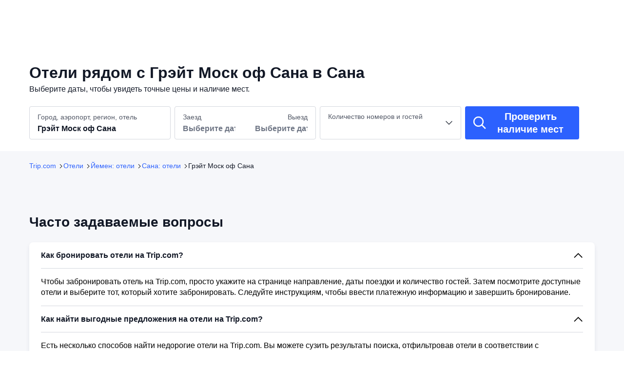

--- FILE ---
content_type: text/html; charset=utf-8
request_url: https://ru.trip.com/hotels/sana-a-sana-a-old-city/hotels-c850m6731390/
body_size: 26993
content:
<!DOCTYPE html><html lang="ru-RU" dir="ltr"><head><meta charSet="utf-8"/><meta name="viewport" content="width=device-width"/><link rel="preload" href="https://file.tripcdn.com/files/8/htl_seo/index_ru-poi-attraction_PC_0_0_35_client.js" as="script" crossorigin="anonymous"/><link rel="dns-prefetch" href="//aw-d.tripcdn.com" crossorigin="anonymous"/><link rel="dns-prefetch" href="//ak-d.tripcdn.com" crossorigin="anonymous"/><link rel="dns-prefetch" href="//file.tripcdn.com" crossorigin="anonymous"/><link rel="preconnect" href="//aw-d.tripcdn.com" crossorigin="anonymous"/><link rel="preconnect" href="//ak-d.tripcdn.com" crossorigin="anonymous"/><link rel="preconnect" href="//file.tripcdn.com" crossorigin="anonymous"/><meta http-equiv="x-dns-prefetch-control" content="on"/><meta charSet="UTF-8"/><meta name="viewport" content="width=device-width, initial-scale=1.0"/><meta name="format-detection" content="telephone=no"/><meta name="screen-orientation" content="portrait"/><meta name="apple-mobile-web-app-capable" content="yes"/><link rel="icon" href="//www.trip.com/trip.ico" sizes="any"/><link rel="shortcut icon" href="//www.trip.com/trip.ico" sizes="any"/><meta name="page-id" content="10650144562"/><link rel="canonical" href="https://ru.trip.com/hotels/sana-a-sana-a-old-city/hotels-c850m6731390/"/><link rel="alternate" href="https://www.trip.com/hotels/sana-a-sana-a-old-city/hotels-c850m6731390/" hrefLang="x-default"/><link rel="alternate" href="https://uk.trip.com/hotels/sana-a-sana-a-old-city/hotels-c850m6731390/" hrefLang="en-GB"/><link rel="alternate" href="https://hk.trip.com/hotels/sana-a-sana-a-old-city/hotels-c850m6731390/" hrefLang="zh-Hant-HK"/><link rel="alternate" href="https://kr.trip.com/hotels/sana-a-sana-a-old-city/hotels-c850m6731390/" hrefLang="ko"/><link rel="alternate" href="https://jp.trip.com/hotels/sana-a-sana-a-old-city/hotels-c850m6731390/" hrefLang="ja"/><link rel="alternate" href="https://sg.trip.com/hotels/sana-a-sana-a-old-city/hotels-c850m6731390/" hrefLang="en-SG"/><link rel="alternate" href="https://au.trip.com/hotels/sana-a-sana-a-old-city/hotels-c850m6731390/" hrefLang="en-AU"/><link rel="alternate" href="https://de.trip.com/hotels/sana-a-sana-a-old-city/hotels-c850m6731390/" hrefLang="de"/><link rel="alternate" href="https://fr.trip.com/hotels/sana-a-sana-a-old-city/hotels-c850m6731390/" hrefLang="fr"/><link rel="alternate" href="https://es.trip.com/hotels/sana-a-sana-a-old-city/hotels-c850m6731390/" hrefLang="es"/><link rel="alternate" href="https://it.trip.com/hotels/sana-a-sana-a-old-city/hotels-c850m6731390/" hrefLang="it"/><link rel="alternate" href="https://ru.trip.com/hotels/sana-a-sana-a-old-city/hotels-c850m6731390/" hrefLang="ru"/><link rel="alternate" href="https://th.trip.com/hotels/sana-a-sana-a-old-city/hotels-c850m6731390/" hrefLang="th"/><link rel="alternate" href="https://id.trip.com/hotels/sana-a-sana-a-old-city/hotels-c850m6731390/" hrefLang="id"/><link rel="alternate" href="https://my.trip.com/hotels/sana-a-sana-a-old-city/hotels-c850m6731390/" hrefLang="ms"/><link rel="alternate" href="https://vn.trip.com/hotels/sana-a-sana-a-old-city/hotels-c850m6731390/" hrefLang="vi"/><link rel="alternate" href="https://tw.trip.com/hotels/sana-a-sana-a-old-city/hotels-c850m6731390/" hrefLang="zh-Hant-TW"/><link rel="alternate" href="https://us.trip.com/hotels/sana-a-sana-a-old-city/hotels-c850m6731390/" hrefLang="en-US"/><link rel="alternate" href="https://ae.trip.com/hotels/sana-a-sana-a-old-city/hotels-c850m6731390/" hrefLang="en-AE"/><script type="text/javascript" async="">window['$_bf'] = { loaded: true }
    window.UBT_BIZCONFIG = {
        isLoadFP: false,
        isLoadMarketing: false,
        isLoadRMS: false
    }
    window.hohCargo = {"locale":"ru-RU","site":"RU","currency":"RUB","lang":"ru"} </script><style type="text/css">
        #hoh-page {
            background: #f6f7fa;
        
            .mc-ft, .mc-ft_line {
                background: #f6f7fa;
            }
        }
        </style><script type="text/javascript" src="https://ak-s-cw.tripcdn.com/locale/v3/6002/ru-RU.js?etagc=86fac24603b398e7722f3059a82310b7" crossorigin="anonymous" async=""></script><link rel="preload" href="https://ak-s-cw.tripcdn.com/ares/api/cc?f=locale%2Fv3%2F6001%2Fru-RU.js%2C%2Flocale%2Fv3%2F330151%2Fru-RU.js%2C%2Flocale%2Fv3%2F330153%2Fru-RU.js%2C%2Flocale%2Fv3%2F100009239%2Fru-RU.js&amp;etagc=b3990c1370d8d66179955a1f6aef32bf" as="script"/><style type="text/css">
        #hoh-page .pc-header {
            position: absolute;
            top: 0;
            left: 0;
            right: 0;
            z-index: 100;
        }
        </style><title>Отели рядом с Грэйт Моск оф Сана в г. Сана | Trip.com</title><meta name="description" content="Отели рядом в г. Сана рядом с: Грэйт Моск оф Сана. Читайте отзывы гостей и бронируйте по выгодным ценам прямо сейчас на Trip.com!"/><meta name="keywords" content="Грэйт Моск оф Сана отели, Сана Грэйт Моск оф Сана отели, Сана, отели, бронирование отеля, Trip.com"/><meta property="og:title" content="Отели рядом с Грэйт Моск оф Сана в г. Сана | Trip.com"/><meta property="og:description" content="Отели рядом в г. Сана рядом с: Грэйт Моск оф Сана. Читайте отзывы гостей и бронируйте по выгодным ценам прямо сейчас на Trip.com!"/><meta property="og:url" content="ru.trip.com"/><meta property="og:image" content="https://ak-d.tripcdn.com/images/01059120008x0xtlzA585.jpg"/><meta property="og:type" content="website"/><script type="application/ld+json">{"@context":"https://schema.org","@type":"FAQPage","mainEntity":[{"@type":"Question","name":"Как бронировать отели на Trip.com?","acceptedAnswer":{"@type":"Answer","text":"Чтобы забронировать отель на Trip.com, просто укажите на странице направление, даты поездки и количество гостей. Затем посмотрите доступные отели и выберите тот, который хотите забронировать. Следуйте инструкциям, чтобы ввести платежную информацию и завершить бронирование."}},{"@type":"Question","name":"Как найти выгодные предложения на отели на Trip.com?","acceptedAnswer":{"@type":"Answer","text":"Есть несколько способов найти недорогие отели на Trip.com. Вы можете сузить результаты поиска, отфильтровав отели в соответствии с предпочитаемым ценовым диапазоном, или отсортировать результаты по цене, чтобы сначала посмотреть самые дешевые варианты."}},{"@type":"Question","name":"Где найти специальные предложения на отели на Trip.com?","acceptedAnswer":{"@type":"Answer","text":"Trip.com в течение всего года предлагает широкий выбор спецпредложений на отели. Вы можете легко найти их на нашей href=\"https://ru.trip.com/sale/deals/\">странице специальных предложений</a> Кроме того, если вы являетесь участником нашей бонусной программы, вы можете войти в свой аккаунт и посмотреть эксклюзивные скидки на страницах со списком отелей."}},{"@type":"Question","name":"Как получить более низкие цены на отели?","acceptedAnswer":{"@type":"Answer","text":"Иногда бронировать отели на даты в середине недели дешевле, но это тоже зависит от сезона."}},{"@type":"Question","name":"Сколько отелей на Trip.com?","acceptedAnswer":{"@type":"Answer","text":"На Trip.com представлено свыше 5 000 000 отелей более чем в 230 странах и регионах. Не решили, какой отель забронировать? Смотрите наш сайт и выбирайте!"}},{"@type":"Question","name":"Можно ли отменить или изменить бронирование отеля на Trip.com?","acceptedAnswer":{"@type":"Answer","text":"Это зависит от правил отеля и даты отмены. Посмотрите раздел правил на страницах конкретных отелей. Чтобы отменить или изменить бронирование, войдите в свой аккаунт на Trip.com, перейдите в раздел «Мои бронирования» и следуйте инструкциям."}},{"@type":"Question","name":"Как связаться со службой поддержки Trip.com?","acceptedAnswer":{"@type":"Answer","text":"Вы можете связаться с круглосуточной службой поддержки Trip.com, зайдя в Центр помощи на Trip.com и отправив запрос. В зависимости от вашего местоположения вы также можете связаться по телефону или в чате."}}]}</script><style type="text/css">@keyframes rcToolTipZoomIn{0%{opacity:0;transform:scale(0);transform-origin:50% 50%}to{opacity:1;transform:scale(1);transform-origin:50% 50%}}@keyframes rcToolTipZoomOut{0%{opacity:1;transform:scale(1);transform-origin:50% 50%}to{opacity:0;transform:scale(0);transform-origin:50% 50%}}@keyframes breathe{0%,to{opacity:1}50%{opacity:.3}}#__next,.stick-container,.template-container{position:relative}body,html{font-weight:400;height:100%;width:100%}body{-webkit-text-size-adjust:100%;-webkit-tap-highlight-color:transparent;-webkit-font-smoothing:antialiased;-webkit-touch-callout:none;-webkit-overflow-scrolling:touch;overflow-x:hidden;overflow-y:auto}html body{font:12px/1.5 Trip Geom,BlinkMacSystemFont,-apple-system,Roboto,Helvetica,Arial,sans-serif}html[lang=zh-HK] body,html[lang=zh-TW] body{font-family:Trip Geom,Microsoft Jhenghei,PingFang HK,STHeitiTC-Light,tahoma,arial,sans-serif}html[lang=ko-KR] body{font-family:Trip Geom,나눔바른고딕,Nanum Barun Gothic,나눔 고딕,Nanum Gothic,맑은 고딕,Malgun Gothic,돋움,dotum,tahoma,arial,sans-serif}html[lang=ja-JP] body{font-family:Trip Geom,SF Pro JP,Hiragino Kaku Gothic Pro,ヒラギノ角ゴ Pro W3,Meiryo UI,Meiryo,MS PGothic,Helvetica,Osaka,Tahoma,Arial,sans-serif}html[lang=vi-VN] body{font-family:BlinkMacSystemFont,-apple-system,Roboto,Helvetica,Arial,sans-serif}#__next{flex:1 1 auto;height:100%}body,h1,h2,h3,h4,h5,h6,li,p,ul{margin:0}img{border:0}dfn,i{font-style:normal}dfn,em,i{font-weight:400}li,ul{list-style:none;padding:0}input,textarea{outline:0}textarea{overflow:auto;resize:none}button{-webkit-user-select:none}button:focus,input:focus,select:focus,textarea:focus{outline:0}a,a.disabled:hover{cursor:pointer;-webkit-text-decoration:none;text-decoration:none}a.disabled:hover{cursor:default}em{font-style:inherit}.pc-header li.mc-hd__nav-item.mc-hd__fold a.mc-hd__fold-icon,.tcp-modal-con *{box-sizing:content-box}button,input,select,textarea{font-family:inherit}.sticky{position:sticky}.static{position:static}.before\:absolute::before{position:absolute}.after\:relative::after{position:relative}.before\:bottom-0::before{bottom:0}[dir=ltr] .before\:left-0::before{left:0}[dir=ltr] .before\:right-0::before,[dir=ltr] .details summary::after,[dir=rtl] .before\:left-0::before{right:0}[dir=rtl] .before\:right-0::before,[dir=rtl] .details summary::after{left:0}.before\:top-0::before{top:0}.before\:m-auto::before{margin:auto}[dir=ltr] .m-l-5px,[dir=ltr] .ml-5px{margin-left:5px}[dir=rtl] .m-l-5px,[dir=rtl] .ml-5px{margin-right:5px}.\[\&\>div\:nth-child\(3\)\]\:hover\:block:hover>div:nth-child(3),.after\:block::after,.block{display:block}.h-10px{height:10px}.before\:h-0::before{height:0}.before\:w-0::before{width:0}.after\:h-10px::after{height:10px}.after\:w-10px::after{width:10px}.after\:shrink-0::after{flex-shrink:0}.\[\&\>i\:\:before\]\:hover\:rotate-180:hover>i::before{--un-rotate-x:0;--un-rotate-y:0;--un-rotate-z:0;--un-rotate:180deg;transform:translateX(var(--un-translate-x)) translateY(var(--un-translate-y)) translateZ(var(--un-translate-z)) rotate(var(--un-rotate)) rotateX(var(--un-rotate-x)) rotateY(var(--un-rotate-y)) rotate(var(--un-rotate-z)) skewX(var(--un-skew-x)) skewY(var(--un-skew-y)) scaleX(var(--un-scale-x)) scaleY(var(--un-scale-y)) scaleZ(var(--un-scale-z))}.gap-5px{gap:5px}[dir=ltr] .before\:b-l-7px::before{border-left-width:7px}[dir=ltr] .before\:b-r-7px::before,[dir=rtl] .before\:b-l-7px::before{border-right-width:7px}[dir=rtl] .before\:b-r-7px::before{border-left-width:7px}.before\:b-t-7px::before{border-top-width:7px}[dir=ltr] .before\:b-l-transparent::before{border-left-color:transparent}[dir=ltr] .before\:b-r-transparent::before,[dir=rtl] .before\:b-l-transparent::before{border-right-color:transparent}[dir=rtl] .before\:b-r-transparent::before{border-left-color:transparent}.before\:b-t-\#2c61fe::before{--un-border-opacity:1;--un-border-top-opacity:var(--un-border-opacity);border-top-color:rgba(44,97,254,var(--un-border-top-opacity))}[dir=ltr] .before\:b-l-solid::before{border-left-style:solid}[dir=ltr] .before\:b-r-solid::before,[dir=rtl] .before\:b-l-solid::before{border-right-style:solid}[dir=rtl] .before\:b-r-solid::before{border-left-style:solid}.before\:b-t-solid::before{border-top-style:solid}.bg-\[\#fff\]{--un-bg-opacity:1;background-color:rgba(255,255,255,var(--un-bg-opacity))}.hover\:bg-\[\#64a6ff\]:hover{--un-bg-opacity:1;background-color:rgba(100,166,255,var(--un-bg-opacity))}.p-10px{padding:10px}.v-middle{vertical-align:middle}.tracking-0px{letter-spacing:0}.text-\[\#121826\],.text-\[\#2c61fe\]{--un-text-opacity:1;color:rgba(18,24,38,var(--un-text-opacity))}.text-\[\#2c61fe\]{color:rgba(44,97,254,var(--un-text-opacity))}.hover\:text-\[\#fff\]:hover{--un-text-opacity:1;color:rgba(255,255,255,var(--un-text-opacity))}.hover\:decoration-underline:hover{text-decoration-line:underline}.hover\:decoration-none:hover{-webkit-text-decoration:none;text-decoration:none}.before\:transition-all::before{transition-duration:150ms;transition-property:all;transition-timing-function:cubic-bezier(.4,0,.2,1)}.before\:transition-duration-0\.3s::before{transition-duration:.3s}.before\:transition-ease::before{transition-timing-function:cubic-bezier(.4,0,.2,1)}.before\:content-empty::before{content:""}.mt-0{margin-top:0}.c-calendar-month__festival li{position:relative}.h-54px{height:54px}.min-h-54px{min-height:54px}.border-b{border-bottom-width:1px}.b-\#ebedf1{--un-border-opacity:1;border-color:rgba(235,237,241,var(--un-border-opacity))}.border-b-\#d4d7de{--un-border-opacity:1;--un-border-bottom-opacity:var(--un-border-opacity);border-bottom-color:rgba(212,215,222,var(--un-border-bottom-opacity))}.border-b-solid{border-bottom-style:solid}.px-0{padding-left:0;padding-right:0}.px-24{padding-left:24px;padding-right:24px}.details{list-style:none;margin:0;padding:0}.details summary::marker{content:"";display:none}.details summary::-webkit-details-marker{content:"";display:none}.details summary::after,.details[open] summary::after{content:"";height:20px;position:absolute;width:20px;fill:#121826;background:url('data:image/svg+xml;utf8,<svg xmlns="http://www.w3.org/2000/svg" viewBox="0 0 32 32"><path d="M16 20 4 8l-2 2 14 14 14-14-2-2z"/></svg>')no-repeat 50%}[dir=ltr] .details[open] summary::after{right:0;transform:rotate(180deg)}[dir=rtl] .details[open] summary::after{left:0;transform:rotate(-180deg)}.grid-cols-3{grid-template-columns:repeat(3,minmax(0,1fr))}.mb-64px{margin-bottom:64px}.max-h-289px{max-height:289px}.max-w-full{max-width:100%}.c-calendar-month__week td.is-allow-hover:hover{cursor:pointer}.overflow-x-auto{overflow-x:auto}.break-words{word-wrap:break-word}.b-0{border-width:0}.b-1{border-width:1px}.b-color-\#ebedf1{--un-border-opacity:1;border-color:rgba(235,237,241,var(--un-border-opacity))}.b-solid{border-style:solid}[dir=ltr] .p-r-16px{padding-right:16px}[dir=rtl] .p-r-16px{padding-left:16px}.font-normal{font-weight:400}.text-\#121826{--un-text-opacity:1;color:rgba(18,24,38,var(--un-text-opacity))}.hover\:color-\#2c61fe:hover{--un-text-opacity:1;color:rgba(44,97,254,var(--un-text-opacity))}.decoration-none{-webkit-text-decoration:none;text-decoration:none}.rd-8{border-radius:8px}.gap-16{gap:16px}[dir=ltr] .mr-8{margin-right:8px}[dir=rtl] .mr-8{margin-left:8px}.px-16{padding-left:16px;padding-right:16px}.py-8{padding-bottom:8px;padding-top:8px}[dir=ltr] .last\:mr-0:last-child{margin-right:0}[dir=rtl] .last\:mr-0:last-child{margin-left:0}.p-16{padding:16px}.bg-\#0f294d{background-color:#0f294d}.rc-tooltip.rc-tooltip-zoom-appear,.rc-tooltip.rc-tooltip-zoom-enter{opacity:0}.rc-tooltip.rc-tooltip-zoom-enter,.rc-tooltip.rc-tooltip-zoom-leave{display:block}.rc-tooltip-zoom-appear,.rc-tooltip-zoom-enter,.rc-tooltip-zoom-leave{animation-duration:.3s;animation-fill-mode:both;animation-play-state:paused}.rc-tooltip-zoom-appear,.rc-tooltip-zoom-enter{animation-timing-function:cubic-bezier(.18,.89,.32,1.28);opacity:0}.rc-tooltip-zoom-leave{animation-timing-function:cubic-bezier(.6,-.3,.74,.05)}.rc-tooltip-zoom-appear.rc-tooltip-zoom-appear-active,.rc-tooltip-zoom-enter.rc-tooltip-zoom-enter-active{animation-name:rcToolTipZoomIn;animation-play-state:running}.rc-tooltip-zoom-leave.rc-tooltip-zoom-leave-active{animation-name:rcToolTipZoomOut;animation-play-state:running}.rc-tooltip{background-color:rgba(0,0,0,.05);display:block;font-size:12px;line-height:1.5;opacity:.9;padding:1px;position:absolute;visibility:visible;z-index:1070}.rc-tooltip-hidden{display:none}.rc-tooltip-inner{background-color:#fff;border:1px solid #b1b1b1;border-radius:3px;color:#333;min-height:34px;padding:8px 10px;text-align:left;-webkit-text-decoration:none;text-decoration:none}.rc-tooltip-arrow,.rc-tooltip-arrow-inner{border-color:transparent;border-style:solid;height:0;position:absolute;width:0}.rc-tooltip-placement-top .rc-tooltip-arrow,.rc-tooltip-placement-topLeft .rc-tooltip-arrow,.rc-tooltip-placement-topRight .rc-tooltip-arrow{border-top-color:#b1b1b1;border-width:6px 6px 0;margin-left:-6px;transform:translate(-50%,5px)}.rc-tooltip-placement-top .rc-tooltip-arrow-inner,.rc-tooltip-placement-topLeft .rc-tooltip-arrow-inner,.rc-tooltip-placement-topRight .rc-tooltip-arrow-inner{border-top-color:#fff;border-width:6px 6px 0;bottom:1px;margin-left:-6px}.rc-tooltip-placement-top .rc-tooltip-arrow{left:50%}.rc-tooltip-placement-topLeft .rc-tooltip-arrow{left:15%}.rc-tooltip-placement-topRight .rc-tooltip-arrow{right:15%}.rc-tooltip-placement-right .rc-tooltip-arrow,.rc-tooltip-placement-rightBottom .rc-tooltip-arrow{margin-top:-6px}.rc-tooltip-placement-right .rc-tooltip-arrow,.rc-tooltip-placement-rightBottom .rc-tooltip-arrow,.rc-tooltip-placement-rightTop .rc-tooltip-arrow{border-right-color:#b1b1b1;border-width:6px 6px 6px 0;left:-5px;transform:translateX(calc(-100% + 1px))}.rc-tooltip-placement-right .rc-tooltip-arrow-inner,.rc-tooltip-placement-rightBottom .rc-tooltip-arrow-inner,.rc-tooltip-placement-rightTop .rc-tooltip-arrow-inner{border-right-color:#fff;border-width:6px 6px 6px 0;left:1px;margin-top:-6px}.rc-tooltip-placement-right .rc-tooltip-arrow{top:50%}.rc-tooltip-placement-rightTop .rc-tooltip-arrow{margin-top:0;top:15%}.rc-tooltip-placement-rightBottom .rc-tooltip-arrow{bottom:15%}.rc-tooltip-placement-left .rc-tooltip-arrow,.rc-tooltip-placement-leftBottom .rc-tooltip-arrow{margin-top:-6px}.rc-tooltip-placement-left .rc-tooltip-arrow,.rc-tooltip-placement-leftBottom .rc-tooltip-arrow,.rc-tooltip-placement-leftTop .rc-tooltip-arrow{border-left-color:#b1b1b1;border-width:6px 0 6px 6px;right:-5px;transform:translateX(calc(100% - 1px))}.rc-tooltip-placement-left .rc-tooltip-arrow-inner,.rc-tooltip-placement-leftBottom .rc-tooltip-arrow-inner,.rc-tooltip-placement-leftTop .rc-tooltip-arrow-inner{border-left-color:#fff;border-width:6px 0 6px 6px;margin-top:-6px;right:1px}.rc-tooltip-placement-left .rc-tooltip-arrow{top:50%}.rc-tooltip-placement-leftTop .rc-tooltip-arrow{margin-top:0;top:15%}.rc-tooltip-placement-leftBottom .rc-tooltip-arrow{bottom:15%}.rc-tooltip-placement-bottom .rc-tooltip-arrow,.rc-tooltip-placement-bottomLeft .rc-tooltip-arrow,.rc-tooltip-placement-bottomRight .rc-tooltip-arrow{border-bottom-color:#b1b1b1;border-width:0 6px 6px;margin-left:-6px;transform:translate(-50%,-5px)}.rc-tooltip-placement-bottom .rc-tooltip-arrow-inner,.rc-tooltip-placement-bottomLeft .rc-tooltip-arrow-inner,.rc-tooltip-placement-bottomRight .rc-tooltip-arrow-inner{border-bottom-color:#fff;border-width:0 6px 6px;margin-left:-6px;top:1px}.rc-tooltip-placement-bottom .rc-tooltip-arrow{left:50%}.rc-tooltip-placement-bottomLeft .rc-tooltip-arrow{left:15%}.rc-tooltip-placement-bottomRight .rc-tooltip-arrow{right:15%}.c-calendar-icon-dot{background-color:var(--smtcColorTextTertiary,#ff6f00);border-radius:50%;display:inline-block;height:4px;position:absolute;right:50%;top:8px;transform:translateX(50%);width:4px}.c-calendar-icon-dot.custom{position:static;-webkit-margin-end:8px;margin-right:8px;transform:none}.c-calendar-month{flex:1 1;-webkit-margin-end:24px;margin-right:24px}.c-calendar-month:nth-of-type(2){-webkit-margin-end:0;margin-right:0}.c-calendar-month__title{padding:16px 0 12px}.c-calendar-month__title h2{color:var(--smtcColorTextPrimary,#0f294d);font-size:var(--smtcFontSizeTitle2,16px);font-weight:var(--coreFontWeightBold,700);letter-spacing:0;line-height:var(--smtcLineHeightTitle2,24px);text-align:center}.c-calendar-month__week-head{color:var(--smtcColorTextPrimary,#0f294d);font-size:var(--smtcFontSizeCaption,12px);font-weight:var(--coreFontWeightRegular,400);line-height:var(--smtcLineHeightCaption,14px);margin-bottom:10px}.c-calendar-month__week-head tr{display:flex;flex-direction:row;justify-content:space-around}.c-calendar-month__week-head th{flex:1 1;text-align:center}.c-calendar-month__days{font-size:var(--smtcFontSizeTitle3,14px);margin-bottom:5px}.c-calendar-month__week{flex-direction:row;list-style:none;margin:0;padding:0;text-align:center;display:flex;justify-content:center}.c-calendar-month__week td{display:flex;justify-content:center;color:var(--smtcColorTextPrimary,#0f294d);font-size:var(--smtcFontSizeTitle3,14px);height:48px;line-height:var(--smtcLineHeightTitle3,18px);position:relative;width:48px;box-sizing:border-box;flex-direction:column}.c-calendar-month__week td[data-focused]{z-index:999}.c-calendar-month__week td .tipWrapper{display:flex;flex-direction:column;height:100%}.c-calendar-month__week td .day,.c-calendar-month__week td .price,.c-calendar-month__week td .tipWrapper{align-items:center;justify-content:center;width:100%}.c-calendar-month__week td .day,.c-calendar-month__week td .price{display:block;display:flex;font-size:var(--smtcFontSizeTitle3,14px);height:16px;line-height:var(--smtcLineHeightTitle3,18px);text-align:center}.c-calendar-month__week td .day .leftSlot,.c-calendar-month__week td .price .leftSlot{display:inline-flex;text-align:center;align-items:center;justify-content:center;-webkit-margin-end:2px;margin-right:2px}.c-calendar-month__week td .slot{bottom:9px;left:50%;position:absolute;transform:translateX(-50%)}.c-calendar-month__week td .day{font-weight:var(--coreFontWeightBold,700)}.c-calendar-month__week td .price{color:var(--smtcColorTextSecondary,#455873);font-size:var(--smtcFontSizeCaption,12px);max-width:44px;overflow:hidden;text-overflow:ellipsis;white-space:nowrap;align-self:center}.c-calendar-month__week td.is-allow-hover:not(.is-selected):hover{background-color:var(--smtcColorBgBrandTintedHigh,rgba(50,100,255,.08));border-radius:4px}.c-calendar-month__week td.is-disable{color:var(--smtcColorTextDisabled,#acb4bf);cursor:inherit}.c-calendar-month__week td.is-in-range{background-color:var(--smtcColorBgBrandTintedHigh,rgba(50,100,255,.08))}.c-calendar-month__week td.is-in-range.is-allow-hover:not(.is-selected):hover{background-color:var(--compSearchBoxCalendarHighlight,rgba(50,100,255,.16));border-radius:0}.c-calendar-month__week td.has-price .c-calendar-icon-dot{transform:translate(50%,-4px)}.c-calendar-month__week td.has-bg:not(.is-in-range){padding:1px}.c-calendar-month__week td.has-bg:not(.is-in-range) .tipWrapper{border-radius:4px}.c-calendar-month__week td.has-bg:not(.is-in-range) .tipWrapper:hover{background-color:var(--smtcColorBgBrandTintedHigh,rgba(50,100,255,.08))!important}.c-calendar-month__week td.is-selected,.c-calendar-month__week td.is-selected .tipWrapper .slot span,.c-calendar-month__week td.is-selected .tipWrapper .slot svg{color:#fff!important}.c-calendar-month__week td.is-selected.is-selected-first.in-range,.c-calendar-month__week td.is-selected.is-selected-last.in-range{background-color:var(--smtcColorBgBrandTintedHigh,rgba(50,100,255,.08));border-radius:4px 0 0 4px}.c-calendar-month__week td.is-selected.is-selected-last.in-range{border-radius:0 4px 4px 0}.c-calendar-month__week td.is-selected .tipWrapper{background-color:var(--smtcColorBgBrandFilled,#3264ff);border-radius:4px}.c-calendar-month__week td.is-selected .tipWrapper:hover{background-color:var(--compSearchBoxButtonBgColor,#2953d6)}.c-calendar-month__week td.is-selected .c-calendar-icon-dot,.c-calendar-month__week td.is-selected .price .leftSlot .icon{background-color:#fff!important}.c-calendar-month__week td.is-selected .price,.c-calendar-month__week td.is-selected .price .leftSlot{color:#fff!important}.c-calendar-month__week td.disabled-interact{cursor:default!important}.c-calendar-month__week td.disabled-interact:hover{background-color:initial!important}.c-calendar-month__week td .lp-loading{animation:breathe 1.6s cubic-bezier(.645,.045,.355,1) infinite;background-color:#f0f2f5;border-radius:4px;height:100%;overflow:hidden;width:100%;align-self:center;line-height:var(--smtcLineHeightTitle3,18px);margin-top:6px;text-align:center}.c-calendar-month__festival{list-style:none;-webkit-padding-start:10px;color:#8592a6;font-size:var(--smtcFontSizeCaption,12px);line-height:1.5;margin-bottom:10px;overflow:hidden;padding-left:10px;position:relative}.c-calendar-month__festival-date,.c-calendar-month__festival-name{-webkit-margin-end:4px;display:inline-block;margin-right:4px}.c-calendar-month__festival li:not(:last-of-type){margin-bottom:5px}.c-calendar-month__festival .c-calendar-icon-dot{left:-9px;top:5px}.c-calender-pop__wrapper.rc-tooltip{opacity:1;padding:0;pointer-events:none}.c-calender-pop__wrapper.rc-tooltip .rc-tooltip-arrow{border-bottom-color:var(--smtcColorTextPrimary,rgba(15,41,77,.9));border-top-color:var(--smtcColorTextPrimary,rgba(15,41,77,.9));margin:0}.c-calender-pop__wrapper.rc-tooltip .rc-tooltip-content .rc-tooltip-inner{background-color:var(--smtcColorTextPrimary,rgba(15,41,77,.9));border:0;border-radius:2px;box-shadow:none;box-sizing:border-box;color:#fff;font-size:var(--smtcFontSizeCaption,12px);line-height:16px;outline:0;padding:8px;width:100%}.c-calender-pop__wrapper.rc-tooltip .rc-tooltip-content .rc-tooltip-inner .day-tip{text-align:center}.c-calender-pop__wrapper.rc-tooltip .rc-tooltip-content .rc-tooltip-inner .day-tip p{margin:0;padding:0}.c-calender-modal{bottom:0;left:0;pointer-events:none;position:absolute;right:0;top:0}.c-calender-modal .content{background:#fff;border-radius:4px;box-shadow:0 12px 24px 0 rgba(15,41,77,.16);color:var(--smtcColorTextPrimary,#0f294d);font-size:var(--smtcFontSizeTitle3,14px);left:50%;min-width:515px;padding:16px;pointer-events:all;position:absolute;top:50%;transform:translate(-50%,-50%)}.c-calendar__headerSlot .switch-wrapper>label,.c-calendar__with-tabs .c-tab .tablist .c-tab-item,.c-calender-modal .content,.c-calender-modal .content .badge{display:flex;align-items:center;justify-content:center}.c-calender-modal .content .badge{-webkit-margin-end:9px;margin-right:9px}.c-calender-modal .content .badge svg{font-size:19px}[dir=rtl] .c-calendar-month__festival .c-calendar-icon-dot{right:-7px}.c-calendar,.c-calendar__with-tabs{border:1px solid #dadfe6;border-radius:4px;box-sizing:border-box}.c-calendar__with-tabs{background:#fff;box-shadow:0 8px 16px 0 rgba(15,41,77,.12);width:736px}.c-calendar__with-tabs.invisible{display:none}.c-calendar__with-tabs .c-tab,.c-calendar__with-tabs .c-tab .tablist .c-tab-item.active:after{width:100%}.c-calendar__with-tabs .c-tab .tablist{border-bottom:1px solid #dadfe6;height:54px;padding:0 16px;flex-direction:row;-webkit-box-pack:start;-ms-flex-pack:start;gap:24px;justify-content:flex-start;-webkit-user-select:none;-moz-user-select:none;user-select:none;display:flex;align-items:center;box-sizing:border-box}.c-calendar__with-tabs .c-tab .tablist .c-tab-item{box-sizing:border-box;cursor:pointer;text-align:center;width:100px;-webkit-box-pack:center;-ms-flex-pack:center;color:#0f294d;font-size:16px;font-weight:400;height:100%;letter-spacing:0;line-height:22px;position:relative;transition:all .2s ease-in-out}.c-calendar__with-tabs .c-tab .tablist .c-tab-item:after{background-color:#3364ff;bottom:0;content:"";display:block;height:4px;left:0;position:absolute;right:0;transition:width .1s,width 0s .1s;width:0}.c-calendar__with-tabs .c-tab .tablist .c-tab-item.active{font-weight:700}.c-calendar__with-tabs .c-tab .tablist .c-tab-item:hover:after{transition:width .1s;width:100%}.c-calendar__headerSlot .switch-wrapper>label #cal-switch,.c-calendar__with-tabs .c-tab .content-holder .tabpanel{display:none}.c-calendar__with-tabs .c-tab .content-holder .tabpanel.active{display:block}.c-calendar__with-tabs .c-calendar{border:0;border-radius:0;box-shadow:none;box-sizing:border-box;outline:0;width:734px}.c-calendar__with-tabs .c-action{display:flex;padding:8px 16px 16px;width:100%;align-items:center;-webkit-box-pack:end;-ms-flex-pack:end;box-sizing:border-box;justify-content:flex-end}.c-calendar__with-tabs .c-action button{min-width:160px}.c-calendar{background:var(--smtcColorBgSurface,#fff);box-shadow:0 12px 24px 0 rgba(15,41,77,.12);padding:0 16px;position:relative;width:738px}.c-calendar__header{background:rgba(50,100,255,.08);display:flex;align-items:center;justify-content:space-between;margin-left:-16px;margin-right:-16px;padding:16px}.c-calendar__header .title h1{color:var(--smtcColorTextPrimary,#0f294d);display:-webkit-box;font-size:18px;font-weight:700;line-height:24px;overflow:hidden;text-overflow:ellipsis;-webkit-line-clamp:2;-webkit-box-orient:vertical}.c-calendar__header .selectors{display:flex;align-items:center;justify-content:flex-end;max-width:80%}.c-calendar__header .selectors .selector{background:#fff;border:1px solid #dadfe6;border-radius:4px;color:#0f294d;cursor:pointer;font-size:14px;font-weight:500;letter-spacing:0;line-height:18px;margin-left:8px;padding:8px 16px;white-space:nowrap}.c-calendar__header .selectors .selector.active,.c-calendar__header .selectors .selector:hover{background:#0f294d;color:#fff}.c-calendar__headerSlot{border-bottom:1px solid #dadfe6;padding-bottom:16px;padding-top:16px}.c-calendar__headerSlot .lp-slot{display:flex;height:100%;width:100%;align-items:center;justify-content:space-between}.c-calendar__headerSlot .lp-slot .leading{color:#0f294e;font-size:16px;font-weight:700;letter-spacing:0}.c-calendar__headerSlot .lp-slot .switch-wrapper>label span{color:#0f294d;font-size:16px;font-weight:700;height:22px;line-height:22px}.c-calendar__headerSlot .switch-wrapper{display:inline-block;max-width:50%}.c-calendar__headerSlot .switch-wrapper>label span{-webkit-margin-end:8px;color:#0f294e;font-size:14px;font-weight:700;letter-spacing:0;margin-right:8px;max-width:100%;overflow:hidden;text-overflow:ellipsis;white-space:nowrap}.c-calendar.is-single{padding:0 8px;width:369px}.c-calendar.is-single .c-calendar-month{-webkit-margin-end:0;margin-right:0}.c-calendar.is-single .c-calendar__footer{flex-direction:column;align-items:flex-start}.c-calendar.is-single .c-calendar__fest,.c-calendar.is-single .c-calendar__msg{text-align:left;width:auto}.c-calendar.is-single .c-calendar__desc-line{justify-content:flex-start}.c-calendar .c-calendar-icon-next-mon.custom-icon svg,.c-calendar .c-calendar-icon-prev-mon.custom-icon svg,.c-calendar.is-hide{display:none}.c-calendar__body{display:flex;position:relative;flex-direction:row;align-items:flex-start;padding-bottom:10px}.c-calendar__footer{font-size:var(--smtcFontSizeCaption,12px);line-height:var(--smtcLineHeightCaption,18px);padding:15px 0;text-align:center;align-items:flex-end;color:var(--smtcColorTextTertiary,#455873);font-weight:var(--coreFontWeightRegular,400)}.c-calendar__fest,.c-calendar__footer{display:flex}.c-calendar__fest{text-align:left;width:50%;align-items:flex-start;flex-direction:column;justify-content:flex-end}.c-calendar__fest .fest-left{display:flex;align-items:center}.c-calendar__msg{flex:1 1;text-align:right}.c-calendar__desc-line{display:flex;justify-content:flex-end;white-space:pre}.c-calendar__desc-nights{-webkit-margin-start:6px;font-weight:700;margin-left:6px}.c-calendar__message{color:var(--smtcColorTextPrimary,#0f294d);font-size:14px;line-height:18px}.c-calendar__message.is-error{color:#ee3b28}.c-calendar .c-calendar-icon-next-mon,.c-calendar .c-calendar-icon-prev-mon{color:var(--smtcColorTextPrimary,#0f294d);cursor:pointer;display:flex;font-size:16px;font-style:normal;font-weight:400;position:absolute;top:18px;align-items:center;justify-content:center}.c-calendar .c-calendar-icon-next-mon:hover,.c-calendar .c-calendar-icon-prev-mon:hover{color:var(--smtcColorTextBrand,#3264ff)}.c-calendar .c-calendar-icon-next-mon.is-disable,.c-calendar .c-calendar-icon-prev-mon.is-disable{color:var(--smtcColorBorderDisabled,#ced2d9)}.c-calendar .c-calendar-icon-prev-mon{left:16px}.c-calendar .c-calendar-icon-prev-mon svg,[dir=rtl] .c-calendar .c-calendar-icon-next-mon:before,[dir=rtl] .c-calendar .c-calendar-icon-prev-mon:before{transform:rotate(180deg)}.c-calendar .c-calendar-icon-next-mon{right:16px}.c-calendar .c-fuzzy-sels{display:flex;margin:-7px 0 0;width:100%;align-items:center;-webkit-box-pack:end;-ms-flex-pack:end;gap:8px;justify-content:flex-end}.c-calendar .c-fuzzy-sels .sels-item{background:#f5f7fa;border:1px solid #f5f7fa;color:#0f294d}.c-calendar .c-fuzzy-sels .sels-item.active,.c-calendar .c-fuzzy-sels .sels-item:hover{background:rgba(50,100,255,.08)!important;border-color:#3264ff;color:#3264ff}.c-calendar .sr-only{height:1px;margin:-1px;overflow:hidden;padding:0;position:absolute;width:1px;clip:rect(0,0,0,0);background-color:transparent;border:0}[dir=rtl] .c-calendar .c-calendar-icon-prev-mon{left:auto;right:16px}[dir=rtl] .c-calendar .c-calendar-icon-prev-mon svg{transform:none}[dir=rtl] .c-calendar .c-calendar-icon-next-mon{left:16px;right:auto}[dir=rtl] .c-calendar .c-calendar-icon-next-mon svg{transform:rotate(180deg)}[dir=rtl] .c-calendar .c-calendar__footer .c-calendar__desc,[dir=rtl] .c-calendar .c-calendar__footer .c-calendar__message{text-align:left}.shadow{box-shadow:0 8px 20px 0 rgba(15,41,77,.12)}.input-cell{border:1px solid #d4d7de;border-radius:4px;cursor:pointer;font-size:14px;height:68px;max-height:68px;position:relative;width:290px}[dir=ltr] .input-cell{margin-right:8px}[dir=rtl] .input-cell{margin-left:8px}.input-cell,label{color:#4f5563;line-height:18px}.input{background-color:transparent;border:0;border-bottom:2px solid transparent;color:#121826;cursor:pointer;font-size:16px;font-weight:700;line-height:22px;padding:0}.input::-moz-placeholder{color:#6f7685;opacity:1}.input::placeholder{color:#6f7685;opacity:1}#checkInInput.input:focus,#checkOutInput.input:focus,#destinationInput.input:focus,#roomGuestInput.input:focus{border:0}.input:focus,.input:hover{border-bottom-color:#2c61fe}.pop-scroll::-webkit-scrollbar{width:4px}.pop-scroll::-webkit-scrollbar-thumb{background-color:#b6bec9;border-radius:0}.pop-scroll::-webkit-scrollbar-track{margin:6px 0}.destination-layer{padding:0}.destination-layer .scroll{box-sizing:border-box;margin:0;padding:0}.search-item{color:#333;font-size:14px;padding:0 8px}.destination-title{background:#f7f7fb;color:#666;font-weight:700;height:32px;line-height:32px}[dir=ltr] .destination-title{padding-left:8px}[dir=rtl] .destination-title{padding-right:8px}.recent-search li{align-items:center;display:flex;justify-content:space-between;line-height:24px;padding:8px 17px}.hot-item div:hover,.recent-search li:hover,.search-cell:hover{background:#f1f5ff;cursor:pointer}.recent-search li span{color:#999;font-size:12px}.hot-item{align-items:flex-start;display:flex;flex-wrap:wrap;padding:8px}.hot-item div{align-items:center;box-sizing:border-box;cursor:pointer;display:flex;overflow:hidden;padding:10px 16px;width:20%}.pointer-events-none{pointer-events:none}.fixed{position:fixed}[dir=ltr] .left--16px{left:-16px}[dir=rtl] .left--16px{right:-16px}[dir=ltr] .left-0{left:0}[dir=ltr] .right-0,[dir=rtl] .left-0{right:0}[dir=rtl] .right-0{left:0}[dir=ltr] .right-16px{right:16px}[dir=rtl] .right-16px{left:16px}.top--25px{top:-25px}.top-0{top:0}.top-100\%{top:100%}.top-32px{top:32px}.after\:bottom--15px::after{bottom:-15px}.after\:bottom-4px::after{bottom:4px}[dir=ltr] .after\:left-20px::after{left:20px}[dir=rtl] .after\:left-20px::after{right:20px}[dir=ltr] .after\:left-4px::after{left:4px}[dir=ltr] .after\:right-4px::after,[dir=rtl] .after\:left-4px::after{right:4px}[dir=rtl] .after\:right-4px::after{left:4px}.after\:top-4px::after{top:4px}.z-1{z-index:1}.z-10{z-index:10}.z-20{z-index:20}.z-999{z-index:999}.m-20px{margin:20px}.mb-24px{margin-bottom:24px}.mb-4px{margin-bottom:4px}[dir=ltr] .ml-4px{margin-left:4px}[dir=rtl] .ml-4px{margin-right:4px}[dir=ltr] .mr-8px{margin-right:8px}[dir=rtl] .mr-8px{margin-left:8px}.mt-\[-8px\]{margin-top:-8px}.mt-8px{margin-top:8px}.box-border{box-sizing:border-box}.h-24{height:6rem}.h-24px{height:24px}.h-300px{height:300px}.h-68px{height:68px}.max-h-400px{max-height:400px}.max-w-1128px{max-width:1128px}.max-w-171px{max-width:171px}.max-w-300px{max-width:300px}.max-w-624px{max-width:624px}.min-h-18px{min-height:18px}.min-w-280px{min-width:280px}.min-w-40px{min-width:40px}.w-\[100\%\]{width:100%}.w-0{width:0}.w-1128px{width:1128px}.w-1160px{width:1160px}.w-144px{width:144px}.w-165px{width:165px}.w-230px{width:230px}.w-234px{width:234px}.w-24{width:6rem}.w-24px{width:24px}.w-289px{width:289px}.w-30px{width:30px}.w-500px{width:500px}.w-624px{width:624px}.w-84px{width:84px}.w-8px{width:8px}.transform-translate-y--50\%{--un-translate-y:-50%;transform:translateX(var(--un-translate-x)) translateY(var(--un-translate-y)) translateZ(var(--un-translate-z)) rotate(var(--un-rotate)) rotateX(var(--un-rotate-x)) rotateY(var(--un-rotate-y)) rotate(var(--un-rotate-z)) skewX(var(--un-skew-x)) skewY(var(--un-skew-y)) scaleX(var(--un-scale-x)) scaleY(var(--un-scale-y)) scaleZ(var(--un-scale-z))}.select-none{-webkit-user-select:none;-moz-user-select:none;user-select:none}.flex-justify-between,.justify-between{justify-content:space-between}.flex-justify-items-center{justify-items:center}.whitespace-normal{white-space:normal}.border-1px{border-width:1px}.after\:border-width-8px::after{border-width:8px}.b-\#ddd,.border-\#ddd{--un-border-opacity:1;border-color:rgba(221,221,221,var(--un-border-opacity))}.after\:border-color-transparent::after{border-color:transparent}.after\:b-t-color-\#121826::after{--un-border-opacity:1;--un-border-top-opacity:var(--un-border-opacity);border-top-color:rgba(18,24,38,var(--un-border-top-opacity))}.border-rd-8px{border-radius:8px}.after\:b-rd-4px::after,.border-rd-4px{border-radius:4px}.focus-visible\:b-rd-2px:focus-visible{border-radius:2px}.after\:border-solid::after,.border-solid{border-style:solid}.bg-\#ebedf1{--un-bg-opacity:1;background-color:rgba(235,237,241,var(--un-bg-opacity))}.hover\:bg-\#264cc2:hover{--un-bg-opacity:1;background-color:rgba(38,76,194,var(--un-bg-opacity))}.focus-visible\:bg-\#264cc2:focus-visible{--un-bg-opacity:1;background-color:rgba(38,76,194,var(--un-bg-opacity))}.after\:bg-\#eaeffd::after{--un-bg-opacity:1;background-color:rgba(234,239,253,var(--un-bg-opacity))}.fill-\#d4d7de{--un-fill-opacity:1;fill:rgba(212,215,222,var(--un-fill-opacity))}.px-14px{padding-left:14px;padding-right:14px}.py-11px{padding-bottom:11px;padding-top:11px}.py-12px{padding-bottom:12px;padding-top:12px}.pb-20px{padding-bottom:20px}.pb-24px{padding-bottom:24px}[dir=ltr] .pl-12px{padding-left:12px}[dir=rtl] .pl-12px{padding-right:12px}[dir=ltr] .pl-20px{padding-left:20px}[dir=rtl] .pl-20px{padding-right:20px}[dir=ltr] .pl-24px{padding-left:24px}[dir=rtl] .pl-24px{padding-right:24px}[dir=ltr] .pr-20px{padding-right:20px}[dir=rtl] .pr-20px{padding-left:20px}.pt-12px{padding-top:12px}.pt-130px{padding-top:130px}.line-height-24px{line-height:24px}.line-height-26px{line-height:26px}.line-height-30px{line-height:30px}.color-\#121826,.color-\#2c61fe{--un-text-opacity:1;color:rgba(18,24,38,var(--un-text-opacity))}.color-\#2c61fe{color:rgba(44,97,254,var(--un-text-opacity))}.color-\#333,.color-\#6b8299{--un-text-opacity:1;color:rgba(51,51,51,var(--un-text-opacity))}.color-\#6b8299{color:rgba(107,130,153,var(--un-text-opacity))}.color-\#6f7685,.color-\#d02c2a{--un-text-opacity:1;color:rgba(111,118,133,var(--un-text-opacity))}.color-\#d02c2a{color:rgba(208,44,42,var(--un-text-opacity))}.color-\#fff,.color-white{--un-text-opacity:1;color:rgba(255,255,255,var(--un-text-opacity))}.tab{-moz-tab-size:4;-o-tab-size:4;tab-size:4}.op-0{opacity:0}.shadow-\[0_0_0_2px_\#fff\,0_0_0_4px_\#1733c5\]{--un-shadow:0 0 0 2px #fff,0 0 0 4px #1733c5;box-shadow:var(--un-ring-offset-shadow),var(--un-ring-shadow),var(--un-shadow)}.shadow-\[0px_4px_8px_0px_rgba\(15\,41\,77\,0\.08\)\]{--un-shadow:0px 4px 8px 0px var(--un-shadow-color, rgba(15,41,77,0.08));box-shadow:var(--un-ring-offset-shadow),var(--un-ring-shadow),var(--un-shadow)}.focus-visible\:shadow-\[0_0_0_2px_\#fff\,0_0_0_4px_\#1733c5\]:focus-visible{--un-shadow:0 0 0 2px #fff,0 0 0 4px #1733c5;box-shadow:var(--un-ring-offset-shadow),var(--un-ring-shadow),var(--un-shadow)}.transition-transform{transition-duration:150ms;transition-property:transform;transition-timing-function:cubic-bezier(.4,0,.2,1)}.duration-0\.3s{transition-duration:.3s}.fs-32_38{font-size:32px;line-height:38px}.shadow-8_16-down{box-shadow:0 8px 16px 0 rgba(15,41,77,.12)}.m-0{margin:0}*,::after,::before{--un-rotate:0;--un-rotate-x:0;--un-rotate-y:0;--un-rotate-z:0;--un-scale-x:1;--un-scale-y:1;--un-scale-z:1;--un-skew-x:0;--un-skew-y:0;--un-translate-x:0;--un-translate-y:0;--un-translate-z:0;--un-pan-x:;--un-pan-y:;--un-pinch-zoom:;--un-scroll-snap-strictness:proximity;--un-ordinal:;--un-slashed-zero:;--un-numeric-figure:;--un-numeric-spacing:;--un-numeric-fraction:;--un-border-spacing-x:0;--un-border-spacing-y:0;--un-ring-offset-shadow:0 0 rgba(0,0,0,0);--un-ring-shadow:0 0 rgba(0,0,0,0);--un-shadow-inset:;--un-shadow:0 0 rgba(0,0,0,0);--un-ring-inset:;--un-ring-offset-width:0px;--un-ring-offset-color:#fff;--un-ring-width:0px;--un-ring-color:rgba(147,197,253,0.5);--un-blur:;--un-brightness:;--un-contrast:;--un-drop-shadow:;--un-grayscale:;--un-hue-rotate:;--un-invert:;--un-saturate:;--un-sepia:;--un-backdrop-blur:;--un-backdrop-brightness:;--un-backdrop-contrast:;--un-backdrop-grayscale:;--un-backdrop-hue-rotate:;--un-backdrop-invert:;--un-backdrop-opacity:;--un-backdrop-saturate:;--un-backdrop-sepia:}::backdrop{--un-rotate:0;--un-rotate-x:0;--un-rotate-y:0;--un-rotate-z:0;--un-scale-x:1;--un-scale-y:1;--un-scale-z:1;--un-skew-x:0;--un-skew-y:0;--un-translate-x:0;--un-translate-y:0;--un-translate-z:0;--un-pan-x:;--un-pan-y:;--un-pinch-zoom:;--un-scroll-snap-strictness:proximity;--un-ordinal:;--un-slashed-zero:;--un-numeric-figure:;--un-numeric-spacing:;--un-numeric-fraction:;--un-border-spacing-x:0;--un-border-spacing-y:0;--un-ring-offset-shadow:0 0 rgba(0,0,0,0);--un-ring-shadow:0 0 rgba(0,0,0,0);--un-shadow-inset:;--un-shadow:0 0 rgba(0,0,0,0);--un-ring-inset:;--un-ring-offset-width:0px;--un-ring-offset-color:#fff;--un-ring-width:0px;--un-ring-color:rgba(147,197,253,0.5);--un-blur:;--un-brightness:;--un-contrast:;--un-drop-shadow:;--un-grayscale:;--un-hue-rotate:;--un-invert:;--un-saturate:;--un-sepia:;--un-backdrop-blur:;--un-backdrop-brightness:;--un-backdrop-contrast:;--un-backdrop-grayscale:;--un-backdrop-hue-rotate:;--un-backdrop-invert:;--un-backdrop-opacity:;--un-backdrop-saturate:;--un-backdrop-sepia:}*{box-sizing:border-box;-webkit-box-sizing:border-box}.container{width:100%}.visible{visibility:visible}.absolute,.after\:absolute::after{position:absolute}.relative{position:relative}.bottom-\[calc\(100\%\+2px\)\]{bottom:calc(100% + 2px)}.bottom-16px{bottom:16px}[dir=ltr] .left-12px{left:12px}[dir=rtl] .left-12px{right:12px}[dir=ltr] .left-26px{left:26px}[dir=rtl] .left-26px{right:26px}[dir=ltr] .left-50\%{left:50%}[dir=rtl] .left-50\%{right:50%}[dir=ltr] .left-5px{left:5px}[dir=rtl] .left-5px{right:5px}[dir=ltr] .right-12px{right:12px}[dir=rtl] .right-12px{left:12px}.top-20px{top:20px}.after\:bottom--8px::after{bottom:-8px}[dir=ltr] .after\:left-\[calc\(50\%-12px\)\]::after{left:calc(50% - 12px)}[dir=rtl] .after\:left-\[calc\(50\%-12px\)\]::after{right:calc(50% - 12px)}[dir=ltr] .after\:right-0::after{right:0}[dir=rtl] .after\:right-0::after{left:0}.after\:top-50\%::after,.top-50\%{top:50%}.line-clamp-1,.line-clamp-2,.line-clamp-3{-webkit-line-clamp:1;line-clamp:1;display:-webkit-box;overflow:hidden;-webkit-box-orient:vertical}.line-clamp-2,.line-clamp-3{-webkit-line-clamp:2;line-clamp:2}.line-clamp-3{-webkit-line-clamp:3;line-clamp:3}.z-100{z-index:100}.z-2{z-index:2}.grid{display:grid}.col-span-18{grid-column:span 18/span 18}.col-span-6{grid-column:span 6/span 6}.col-start-1{grid-column-start:1}.col-start-15{grid-column-start:15}.col-start-6{grid-column-start:6}.col-end-15{grid-column-end:15}.col-end-19{grid-column-end:19}.col-end-6{grid-column-end:6}.col-end-7{grid-column-end:7}.grid-cols-18{grid-template-columns:repeat(18,minmax(0,1fr))}.grid-cols-24{grid-template-columns:repeat(24,minmax(0,1fr))}.mx-auto{margin-left:auto;margin-right:auto}[dir=ltr] .m-r-8px{margin-right:8px}[dir=rtl] .m-r-8px{margin-left:8px}.mb-10px{margin-bottom:10px}.mb-12px{margin-bottom:12px}.mb-16px{margin-bottom:16px}.mb-20px{margin-bottom:20px}.mb-2px{margin-bottom:2px}.mb-64px\!{margin-bottom:64px!important}.mb-6px{margin-bottom:6px}.mb-8px{margin-bottom:8px}[dir=ltr] .ml--10px{margin-left:-10px}[dir=rtl] .ml--10px{margin-right:-10px}[dir=ltr] .ml-12px{margin-left:12px}[dir=rtl] .ml-12px{margin-right:12px}[dir=ltr] .ml-3px{margin-left:3px}[dir=rtl] .ml-3px{margin-right:3px}[dir=ltr] .ml-50\%{margin-left:50%}[dir=rtl] .ml-50\%{margin-right:50%}[dir=ltr] .ml-8px{margin-left:8px}[dir=rtl] .ml-8px{margin-right:8px}[dir=ltr] .mr-10px{margin-right:10px}[dir=rtl] .mr-10px{margin-left:10px}[dir=ltr] .mr-4px{margin-right:4px}[dir=rtl] .mr-4px{margin-left:4px}[dir=ltr] .mr-6px{margin-right:6px}[dir=rtl] .mr-6px{margin-left:6px}.mt-12px{margin-top:12px}.mt-16px{margin-top:16px}.mt-1px{margin-top:1px}.mt-24px{margin-top:24px}.mt-2px{margin-top:2px}.mt-4px{margin-top:4px}.mt-6px{margin-top:6px}.mt-7px{margin-top:7px}.mt-auto{margin-top:auto}.inline{display:inline}.\[\&\>div\]\:hover\:block:hover>div,.block{display:block}.inline-block{display:inline-block}.hidden{display:none}.after\:h-0::after,.h-0{height:0}.h-100\%,.h-full{height:100%}.h-12px{height:12px}.h-14px{height:14px}.h-15px{height:15px}.h-16px{height:16px}.h-229px{height:229px}.h-26px{height:26px}.h-28px{height:28px}.h-30px{height:30px}.h-38px{height:38px}.h-3px{height:3px}.h-6px{height:6px}.h-auto{height:auto}.h-fit{height:-moz-fit-content;height:fit-content}.h5{height:1.25rem}.max-w-1160px{max-width:1160px}.max-w-587px{max-width:587px}.min-w-768px{min-width:768px}.w-100\%,.w-full{width:100%}.w-10px{width:10px}.w-14px{width:14px}.w-15px{width:15px}.w-16px{width:16px}.w-28px{width:28px}.w-3px{width:3px}.w-400px{width:400px}.w-68px{width:68px}.w-6px{width:6px}.w-max{width:-moz-max-content;width:max-content}.after\:h-22px::after{height:22px}.after\:w-0::after{width:0}.after\:w-1px::after{width:1px}.flex{display:flex}.flex-1{flex:1 1}.flex-shrink-0,.shrink-0{flex-shrink:0}.flex-grow-1{flex-grow:1}.flex-row{flex-direction:row}.flex-col{flex-direction:column}.flex-wrap{flex-wrap:wrap}.after\:translate-y--50\%::after,.translate-x--50\%,.translate-x-\[-50\%\],.translate-y-\[-50\%\]{transform:translateX(var(--un-translate-x)) translateY(var(--un-translate-y)) translateZ(var(--un-translate-z)) rotate(var(--un-rotate)) rotateX(var(--un-rotate-x)) rotateY(var(--un-rotate-y)) rotate(var(--un-rotate-z)) skewX(var(--un-skew-x)) skewY(var(--un-skew-y)) scaleX(var(--un-scale-x)) scaleY(var(--un-scale-y)) scaleZ(var(--un-scale-z))}.translate-x--50\%,.translate-x-\[-50\%\]{--un-translate-x:-50%}.after\:translate-y--50\%::after,.translate-y-\[-50\%\]{--un-translate-y:-50%}.rotate-0,[dir=rtl] .rtl\:rotate-0{--un-rotate-x:0;--un-rotate-y:0;--un-rotate-z:0;--un-rotate:0}.rotate-0,.rotate-180,[dir=rtl] .rtl\:rotate-0,[dir=rtl] .rtl\:rotate-180{transform:translateX(var(--un-translate-x)) translateY(var(--un-translate-y)) translateZ(var(--un-translate-z)) rotate(var(--un-rotate)) rotateX(var(--un-rotate-x)) rotateY(var(--un-rotate-y)) rotate(var(--un-rotate-z)) skewX(var(--un-skew-x)) skewY(var(--un-skew-y)) scaleX(var(--un-scale-x)) scaleY(var(--un-scale-y)) scaleZ(var(--un-scale-z))}.rotate-180,[dir=rtl] .rtl\:rotate-180{--un-rotate-x:0;--un-rotate-y:0;--un-rotate-z:0;--un-rotate:180deg}.scale-50{--un-scale-x:0.5;--un-scale-y:0.5}.scale-50,.transform{transform:translateX(var(--un-translate-x)) translateY(var(--un-translate-y)) translateZ(var(--un-translate-z)) rotate(var(--un-rotate)) rotateX(var(--un-rotate-x)) rotateY(var(--un-rotate-y)) rotate(var(--un-rotate-z)) skewX(var(--un-skew-x)) skewY(var(--un-skew-y)) scaleX(var(--un-scale-x)) scaleY(var(--un-scale-y)) scaleZ(var(--un-scale-z))}.cursor-pointer,.hover\:cursor-pointer:hover{cursor:pointer}.flex-items-start,.items-start{align-items:flex-start}.items-end{align-items:flex-end}.flex-items-center,.items-center{align-items:center}.items-stretch{align-items:stretch}.justify-end{justify-content:flex-end}.flex-justify-center,.justify-center{justify-content:center}.gap-12px{gap:12px}.gap-16px{gap:16px}.gap-6px{gap:6px}.gap-8px{gap:8px}.gap-x-4px{-moz-column-gap:4px;column-gap:4px}.gap-y-8px{row-gap:8px}.flex-justify-start{justify-content:flex-start}.overflow-hidden{overflow:hidden}.overflow-x-hidden{overflow-x:hidden}.overflow-y-auto{overflow-y:auto}.truncate{overflow:hidden;white-space:nowrap}.text-ellipsis,.truncate{text-overflow:ellipsis}.whitespace-nowrap{white-space:nowrap}.after\:b-4px::after{border-width:4px}.after\:b-transparent::after{border-color:transparent}.after\:b-t-\#fff::after{--un-border-opacity:1;--un-border-top-opacity:var(--un-border-opacity);border-top-color:rgba(255,255,255,var(--un-border-top-opacity))}.b-rd-2px{border-radius:2px}.b-rd-4px,.hover\:b-rd-4px:hover,.rd-4,.rounded-4px{border-radius:4px}.b-rd-8px,.rounded-8px{border-radius:8px}.rounded-14px{border-radius:14px}.rounded-3px{border-radius:3px}[dir=ltr] .b-rd-l-15px{border-bottom-left-radius:15px;border-top-left-radius:15px}[dir=rtl] .b-rd-l-15px{border-bottom-right-radius:15px;border-top-right-radius:15px}[dir=ltr] .b-rd-l-8px{border-bottom-left-radius:8px;border-top-left-radius:8px}[dir=ltr] .b-rd-r-8px,[dir=rtl] .b-rd-l-8px{border-bottom-right-radius:8px;border-top-right-radius:8px}[dir=rtl] .b-rd-r-8px{border-bottom-left-radius:8px;border-top-left-radius:8px}.b-rd-t-8px{border-top-left-radius:8px;border-top-right-radius:8px}[dir=ltr] .b-rd-rb-15px{border-bottom-right-radius:15px}[dir=rtl] .b-rd-rb-15px{border-bottom-left-radius:15px}[dir=ltr] .rounded-bl-8px{border-bottom-left-radius:8px}[dir=rtl] .rounded-bl-8px{border-bottom-right-radius:8px}[dir=ltr] .rounded-br-0px{border-bottom-right-radius:0}[dir=rtl] .rounded-br-0px{border-bottom-left-radius:0}[dir=ltr] .rounded-tl-8px{border-top-left-radius:8px}[dir=rtl] .rounded-tl-8px{border-top-right-radius:8px}[dir=ltr] .rounded-tr-0px{border-top-right-radius:0}[dir=rtl] .rounded-tr-0px{border-top-left-radius:0}.border-none{border-style:none}.after\:b-solid::after{border-style:solid}.bg-\[rgba\(9\,24\,42\,0\.36\)\]{--un-bg-opacity:0.36;background-color:rgba(9,24,42,var(--un-bg-opacity))}.bg-\#121826,.hover\:bg-\#121826:hover{--un-bg-opacity:1;background-color:rgba(18,24,38,var(--un-bg-opacity))}.bg-\#173cd2,.bg-\#2c61fe{--un-bg-opacity:1;background-color:rgba(23,60,210,var(--un-bg-opacity))}.bg-\#2c61fe{background-color:rgba(44,97,254,var(--un-bg-opacity))}.bg-\#F6F7FA,.bg-\#f6f7fa{--un-bg-opacity:1;background-color:rgba(246,247,250,var(--un-bg-opacity))}.bg-\#fff,.bg-white{--un-bg-opacity:1;background-color:rgba(255,255,255,var(--un-bg-opacity))}.bg-transparent{background-color:transparent}.hover\:bg-\#2c59e5:hover{--un-bg-opacity:1;background-color:rgba(44,89,229,var(--un-bg-opacity))}.hover\:bg-\#2c61fe:hover{--un-bg-opacity:1;background-color:rgba(44,97,254,var(--un-bg-opacity))}.hover\:bg-\#f6f7fa:hover{--un-bg-opacity:1;background-color:rgba(246,247,250,var(--un-bg-opacity))}.after\:bg-\#ebedf1::after{--un-bg-opacity:1;background-color:rgba(235,237,241,var(--un-bg-opacity))}.\[\&\>svg\]\:fill-\#ff9500>svg,.fill-\#ff9500{--un-fill-opacity:1;fill:rgba(255,149,0,var(--un-fill-opacity))}.fill-\#111,.fill-\#121826{--un-fill-opacity:1;fill:rgba(17,17,17,var(--un-fill-opacity))}.fill-\#121826{fill:rgba(18,24,38,var(--un-fill-opacity))}.fill-\#6f7685,.fill-black{--un-fill-opacity:1;fill:rgba(111,118,133,var(--un-fill-opacity))}.fill-black{fill:rgba(0,0,0,var(--un-fill-opacity))}.\[\&\>svg\]\:hover\:fill-\#2c61fe:hover>svg{--un-fill-opacity:1;fill:rgba(44,97,254,var(--un-fill-opacity))}.\[\&\>svg\]\:hover\:fill-\#fff:hover>svg,.group:hover .group-hover\:fill-\#ffffff{--un-fill-opacity:1;fill:rgba(255,255,255,var(--un-fill-opacity))}.object-cover{-o-object-fit:cover;object-fit:cover}.p-12px{padding:12px}.p-16px{padding:16px}.p-8px{padding:8px}.p-x-12px{padding-left:12px;padding-right:12px}.p-x-16px,.px-16px{padding-left:16px;padding-right:16px}.p-y-2px{padding-bottom:2px;padding-top:2px}.p-y-8px,.py-8px{padding-bottom:8px;padding-top:8px}.px{padding-left:1rem;padding-right:1rem}.px-6px{padding-left:6px;padding-right:6px}.px-8px{padding-left:8px;padding-right:8px}.py-16px{padding-bottom:16px;padding-top:16px}.py-4px{padding-bottom:4px;padding-top:4px}.py-6px{padding-bottom:6px;padding-top:6px}.pb-10px{padding-bottom:10px}.pb-16px{padding-bottom:16px}[dir=ltr] .pl-11px{padding-left:11px}[dir=rtl] .pl-11px{padding-right:11px}[dir=ltr] .pl-16px{padding-left:16px}[dir=rtl] .pl-16px{padding-right:16px}[dir=ltr] .pl-4px{padding-left:4px}[dir=rtl] .pl-4px{padding-right:4px}[dir=ltr] .pr-12px{padding-right:12px}[dir=rtl] .pr-12px{padding-left:12px}[dir=ltr] .pr-16px{padding-right:16px}[dir=rtl] .pr-16px{padding-left:16px}.pt-10px{padding-top:10px}.pt-14px{padding-top:14px}.text-center{text-align:center}[dir=ltr] .text-right{text-align:right}[dir=rtl] .text-right{text-align:left}.text-14px{font-size:14px}.font-size-20px,.text-20px{font-size:20px}.font-size-10px{font-size:10px}.font-bold,.fw-bold{font-weight:700}.leading-16px{line-height:16px}.leading-22px,.line-height-22px{line-height:22px}.leading-tight{line-height:1.25}.c-\[rgba\(255\,255\,255\,0\.5\)\]{--un-text-opacity:0.5;color:rgba(255,255,255,var(--un-text-opacity))}.c-\#121826,.c-\#173cd2{--un-text-opacity:1;color:rgba(18,24,38,var(--un-text-opacity))}.c-\#173cd2{color:rgba(23,60,210,var(--un-text-opacity))}.c-\#2c61fe,.c-\#4f5563,.hover\:c-\#2c61fe:hover{--un-text-opacity:1;color:rgba(44,97,254,var(--un-text-opacity))}.c-\#4f5563{color:rgba(79,85,99,var(--un-text-opacity))}.c-\#fff,.hover\:c-\#fff:hover,.text-\#000000{--un-text-opacity:1;color:rgba(255,255,255,var(--un-text-opacity))}.text-\#000000{color:rgba(0,0,0,var(--un-text-opacity))}.c-inherit{color:inherit}.hover\:underline:hover{text-decoration-line:underline}.op-50{opacity:.5}.shadow-\[0_8px_20px_0_rgba\(0\,41\,99\,0\.2\)\]{--un-shadow:0 8px 20px 0 var(--un-shadow-color, rgba(0,41,99,0.2));box-shadow:var(--un-ring-offset-shadow),var(--un-ring-shadow),var(--un-shadow)}.shadow-\[0px_1px_4px_0px_rgb\(15\,41\,77\)\]{--un-shadow:0px 1px 4px 0px var(--un-shadow-color, rgba(15,41,77));box-shadow:var(--un-ring-offset-shadow),var(--un-ring-shadow),var(--un-shadow)}.hover\:shadow-\[0px_8px_16px_0px_rgba\(15\,41\,77\,0\.16\)\]:hover{--un-shadow:0px 8px 16px 0px var(--un-shadow-color, rgba(15,41,77,0.16));box-shadow:var(--un-ring-offset-shadow),var(--un-ring-shadow),var(--un-shadow)}.outline-none{outline:2px solid transparent;outline-offset:2px}.filter{filter:var(--un-blur) var(--un-brightness) var(--un-contrast) var(--un-drop-shadow) var(--un-grayscale) var(--un-hue-rotate) var(--un-invert) var(--un-saturate) var(--un-sepia)}.transition,.transition-all{transition-duration:150ms;transition-property:color,background-color,border-color,outline-color,text-decoration-color,fill,stroke,opacity,box-shadow,transform,filter,backdrop-filter;transition-timing-function:cubic-bezier(.4,0,.2,1)}.transition-all{transition-property:all}.duration-300{transition-duration:300ms}.after\:content-empty::after{content:""}.fs-12_16{font-size:12px;line-height:16px}.fs-12_18,.fs-14_18{font-size:12px;line-height:18px}.fs-14_18{font-size:14px}.fs-14_22,.fs-16_22{font-size:14px;line-height:22px}.fs-16_22{font-size:16px}.fs-18_24{font-size:18px;line-height:24px}.fs-20_26{font-size:20px;line-height:26px}.fs-28_34{font-size:28px;line-height:34px}.fw-500{font-weight:500}.shadow-4_8-down{box-shadow:0 4px 8px 0 rgba(15,41,77,.08)}.gap-x-16{-moz-column-gap:16px;column-gap:16px}.my-0{margin-bottom:0;margin-top:0}.p-0{padding:0}.bg-\#F5F7FA{background-color:#f5f7fa}.bg-\#ffb400{background-color:#ffb400}.bg-\#ffffff{background-color:#fff}.c-\#673114{color:#673114}.c-\#ffffff{color:#fff}.hover\:bg-\#0F294D:hover{background-color:#0f294d}[dir=ltr] .hotel-desc{background:linear-gradient(-90deg,#fff 0,#fff 25%,#f6f7fa 100%)}[dir=rtl] .hotel-desc{background:linear-gradient(90deg,#fff 0,#fff 25%,#f6f7fa 100%)}[dir=ltr] .hotel-hr{background:linear-gradient(-90deg,#fff 0,#d4d7de 100%)}[dir=rtl] .hotel-hr{background:linear-gradient(90deg,#fff 0,#d4d7de 100%)}[dir=rtl] .ol-usp-verticalList-rating .ol-usp-verticalList-rating__item__icon,[dir=rtl] .ol-usp-verticalList-text .ol-usp-verticalList-text__icon{margin-left:8px!important;margin-right:0}.hotel-card{min-height:301px;transition:min-height .2s ease}
@media (min-width:768px){.md\:grid-cols-5{grid-template-columns:repeat(5,minmax(0,1fr))}}
@media screen and (max-width:580px){.c-calendar-month{width:100%}}
@media screen and (max-width:580px){.c-calendar{min-width:260px;padding:0 8px;width:auto}}
@media screen and (max-width:580px){.c-calendar__body{flex-direction:column}}
@media (min-width:640px){.container{max-width:640px}}
@media (min-width:768px){.container{max-width:768px}}
@media (min-width:1024px){.container{max-width:1024px}}
@media (min-width:1280px){.container{max-width:1280px}}
@media (min-width:1536px){.container{max-width:1536px}}
@media (max-width:834px){.hotel-card{min-height:378px}}</style><meta name="next-head-count" content="5"/><noscript data-n-css=""></noscript><script defer="" nomodule="" src="https://file.tripcdn.com/files/8/htl_seo/0_0_21/_next/static/chunks/polyfills-c67a75d1b6f99dc8.js"></script><script src="https://file.tripcdn.com/files/8/htl_seo/0_0_21/_next/static/chunks/webpack-9c3aeec77ab81454.js" defer=""></script><script src="https://file.tripcdn.com/files/8/htl_seo/0_0_21/_next/static/chunks/framework-0c7baedefba6b077.js" defer=""></script><script src="https://file.tripcdn.com/files/8/htl_seo/0_0_21/_next/static/chunks/main-35bb0ba58211a66e.js" defer=""></script><script src="https://file.tripcdn.com/files/8/htl_seo/0_0_21/_next/static/chunks/pages/_app-a017beae8e2d2e00.js" defer=""></script><script src="https://file.tripcdn.com/files/8/htl_seo/0_0_21/_next/static/chunks/275-eb1f7e45f9a2fb7d.js" defer=""></script><script src="https://file.tripcdn.com/files/8/htl_seo/0_0_21/_next/static/chunks/pages/%5B%5B...p%5D%5D-7a58740b45837fb8.js" defer=""></script><script src="https://file.tripcdn.com/files/8/htl_seo/0_0_21/_next/static/k2EutAP0LmowcmWJZCd-J/_buildManifest.js" defer=""></script><script src="https://file.tripcdn.com/files/8/htl_seo/0_0_21/_next/static/k2EutAP0LmowcmWJZCd-J/_ssgManifest.js" defer=""></script></head><body data-domain="ak"><div id="__next"><section class=""><div id="hoh-page"><div class="stick-container"></div><div class="template-container"><div class="bg-#ffffff mb-20px pt-130px pb-24px w-full"><div class="relative flex flex-col justify-between max-w-1160px min-w-768px mx-auto "><div><div class="flex"><div><div class="grid-cols-24 flex flex-items-center"><h1 class="fs-32_38 font-bold mb-4px c-#121826">Отели рядом с Грэйт Моск оф Сана в Сана</h1></div><p class="grid-cols-24 fs-16_22 mb-24px c-#121826">Выберите даты, чтобы увидеть  точные цены и наличие мест.</p></div></div><div class=" relative z-20"><div class="" aria-label="Окно поиска" role="form"><div class=" border-rd-8px max-w-1160px w-1160px box-border bg-white flex" style="min-width:0"><div class="input-cell px-16px py-12px flex flex-justify-between flex-col relative " tabindex="0" aria-label="Введите место или отель для поиска Грэйт Моск оф Сана"><label tabindex="-1" aria-hidden="true" class="min-h-18px text-ellipsis overflow-hidden whitespace-nowrap mb-4px z-1 cursor-pointer select-none">Город, аэропорт, регион, отель</label><span aria-hidden="true" class="z-1"><input id="destinationInput" tabindex="-1" type="text" autoComplete="off" placeholder="Город, аэропорт, регион, достопримечательность или название объекта размещения" class="input w-full text-ellipsis overflow-hidden whitespace-nowrap" value="Грэйт Моск оф Сана"/></span></div><div class="input-cell relative flex flex-justify-between  " id="search-field-calendar-container"><div class="flex flex-justify-between z-2 flex-col w-144px py-12px pl-16px pr-20px" tabindex="0" aria-label="Выберите даты заезда и выезда"><label class="mb-4px cursor-pointer select-none" for="checkInInput" tabindex="-1" aria-hidden="true">Заезд</label><span aria-hidden="true"><input tabindex="-1" id="checkInInput" type="text" readonly="" placeholder="Выберите дату" class="input w-full" value=""/></span></div><div class="absolute fs-14_18 text-center top-50% transform-translate-y--50% z-1 w-289px select-none" aria-hidden="true"></div><label for="checkOutInput" class="flex flex-justify-between flex-col text-right z-2 w-144px py-12px pr-16px pl-20px cursor-pointer" tabindex="-1"><span class="mb-4px cursor-pointer select-none">Выезд</span><span aria-hidden="true"><input tabindex="-1" id="checkOutInput" type="text" readonly="" placeholder="Выберите дату" class="input text-right w-full" value=""/></span></label></div><div class="input-cell flex flex-justify-between flex-col relative  "><div tabindex="0" aria-label="Выберите количество номеров и гостей " class="z-1 px-16px py-11px h-100%"><label class="flex flex-col text-ellipsis overflow-hidden whitespace-nowrap w-230px mr-8px" tabindex="-1" aria-hidden="true"><span class="text-ellipsis overflow-hidden whitespace-nowrap mb-4px cursor-pointer select-none">Количество номеров и гостей</span><span id="roomGuestInput" class="input text-ellipsis overflow-hidden whitespace-nowrap" tabindex="-1"> </span></label><svg class=" transition-transform duration-0.3s absolute w-16px h-16px right-16px top-50% mt-[-8px] fill-#121826 outline-none" width="32px" height="32.00px" viewBox="0 0 1024 1024" xmlns="http://www.w3.org/2000/svg" aria-hidden="true" tabindex="-1"><path d="M512 643.669333l384-384L956.330667 320 512 764.330667 67.669333 320 128 259.669333z"></path></svg></div></div><button data-testid="hohSeoRuSearchBox-1-SearchButton" type="submit" tabindex="0" aria-label="Проверить наличие мест" class="w-234px h-68px bg-#2c61fe border-rd-4px color-white flex items-center px-14px flex-justify-items-center justify-center hover:bg-#264cc2 focus-visible:bg-#264cc2 focus-visible:shadow-[0_0_0_2px_#fff,0_0_0_4px_#1733c5] focus-visible:b-rd-2px border-none outline-none font-bold cursor-pointer"><svg t="1698739949108" class="w-30px h-30px" viewBox="0 0 1024 1024" xmlns="http://www.w3.org/2000/svg" p-id="9821" width="32" height="32" xmlns:xlink="http://www.w3.org/1999/xlink" aria-hidden="true"><path d="M426.666667 64c200.298667 0 362.666667 162.368 362.666666 362.666667 0 84.757333-29.077333 162.730667-77.802666 224.490666l235.968 236.010667-60.330667 60.330667-236.010667-235.968A361.109333 361.109333 0 0 1 426.666667 789.333333c-200.298667 0-362.666667-162.368-362.666667-362.666666S226.368 64 426.666667 64z m0 85.333333C273.493333 149.333333 149.333333 273.493333 149.333333 426.666667s124.16 277.333333 277.333334 277.333333 277.333333-124.16 277.333333-277.333333S579.84 149.333333 426.666667 149.333333z" fill="#ffffff" p-id="9822"></path></svg><span aria-hidden="true" class="ml-4px max-w-171px font-size-20px line-height-26px line-clamp-2 text-ellipsis overflow-hidden whitespace-normal">Проверить наличие мест</span></button></div></div></div></div></div></div><section class=""><nav class="max-w-1160px mx-auto mt-0 mb-24px"><ul class="text-14px font-normal tracking-0px max-w-1160px min-w-768px flex gap-5px items-center after:content-empty after:w-10px after:h-10px after:relative after:block after:shrink-0"><li class="flex items-center relative [&amp;&gt;div:nth-child(3)]:hover:block [&amp;&gt;i::before]:hover:rotate-180"><a href="https://ru.trip.com" target="_blank" rel="noopener noreferrer" class="text-[#2c61fe] hover:decoration-underline">Trip.com</a><svg xmlns="http://www.w3.org/2000/svg" viewBox="0 0 32 32" class=" m-l-5px w-10px h-10px shrink-0 rtl:rotate-180"><path d="M20 16 8 28l2 2 14-14L10 2 8 4z"></path></svg></li><li class="flex items-center relative [&amp;&gt;div:nth-child(3)]:hover:block [&amp;&gt;i::before]:hover:rotate-180"><a href="https://ru.trip.com/hotels/" target="_blank" rel="noopener noreferrer" class="text-[#2c61fe] hover:decoration-underline">Отели</a><svg xmlns="http://www.w3.org/2000/svg" viewBox="0 0 32 32" class=" m-l-5px w-10px h-10px shrink-0 rtl:rotate-180"><path d="M20 16 8 28l2 2 14-14L10 2 8 4z"></path></svg></li><li class="flex items-center relative [&amp;&gt;div:nth-child(3)]:hover:block [&amp;&gt;i::before]:hover:rotate-180"><a href="https://ru.trip.com/hotels/country/yemen.html" target="_blank" rel="noopener noreferrer" class="text-[#2c61fe] hover:decoration-underline">Йемен: отели</a><svg xmlns="http://www.w3.org/2000/svg" viewBox="0 0 32 32" class=" m-l-5px w-10px h-10px shrink-0 rtl:rotate-180"><path d="M20 16 8 28l2 2 14-14L10 2 8 4z"></path></svg></li><li class="flex items-center relative [&amp;&gt;div:nth-child(3)]:hover:block [&amp;&gt;i::before]:hover:rotate-180"><a href="https://ru.trip.com/hotels/sana-a-hotels-list-850/" target="_blank" rel="noopener noreferrer" class="text-[#2c61fe] hover:decoration-underline">Сана: отели</a><svg xmlns="http://www.w3.org/2000/svg" viewBox="0 0 32 32" class=" m-l-5px w-10px h-10px shrink-0 rtl:rotate-180"><path d="M20 16 8 28l2 2 14-14L10 2 8 4z"></path></svg></li><li class="flex items-center relative [&amp;&gt;div:nth-child(3)]:hover:block [&amp;&gt;i::before]:hover:rotate-180"><span class="text-[#121826]">Грэйт Моск оф Сана</span><svg xmlns="http://www.w3.org/2000/svg" viewBox="0 0 32 32" class="hidden m-l-5px w-10px h-10px shrink-0 rtl:rotate-180"><path d="M20 16 8 28l2 2 14-14L10 2 8 4z"></path></svg></li></ul></nav></section><section id="hohSeoRuHotelList-1" class="grid grid-cols-24 gap-x-16 max-w-1160px min-w-768px mx-auto my-0 mb-64px!"><svg class="hidden"><symbol xmlns="http://www.w3.org/2000/svg" viewBox="0 0 32 32" id="diamond"><path d="M8.057 5.333 1.55 14.24 16 28.552 30.45 14.24l-6.507-8.907z"></path></symbol><symbol xmlns="http://www.w3.org/2000/svg" viewBox="0 0 32 32" id="circle"><path d="M16 30C8.268 30 2 23.732 2 16S8.268 2 16 2s14 6.268 14 14-6.268 14-14 14z"></path></symbol><symbol xmlns="http://www.w3.org/2000/svg" viewBox="0 0 32 32" id="star"><path d="M6.392 30.558l1.835-10.7-7.773-7.576 10.742-1.56L16 .986l4.804 9.734 10.742 1.561-7.773 7.577 1.835 10.699L16 25.506z"></path></symbol><symbol xmlns="http://www.w3.org/2000/svg" viewBox="0 0 32 32" id="checkbox_unselect"><path d="M3.379 3.379V28.72H28.72V3.38H3.38zM32.099 0v32.1H0V0h32.1z"></path></symbol><symbol xmlns="http://www.w3.org/2000/svg" viewBox="0 0 32 32" id="close"><path d="m25.333 4.781 1.886 1.886L17.885 16l9.334 9.333-1.886 1.886L16 17.885 6.667 27.22 4.78 25.333 14.114 16 4.781 6.667 6.667 4.78 16 14.114l9.333-9.333z"></path></symbol><symbol xmlns="http://www.w3.org/2000/svg" viewBox="0 0 32 32" id="location_filled"><path d="M15.99 2a10.92 10.92 0 0 1 6.083 1.76c2.826 1.81 4.55 4.375 5.115 7.632.54 3.099-.44 6.22-2.609 9.01-1.235 1.59-3.395 4.193-7.56 9.125l-1.022 1.21-1.018-1.213c-5.162-6.144-6.436-7.676-7.56-9.123-2.168-2.795-3.146-5.912-2.608-9.009.567-3.257 2.29-5.822 5.116-7.632C11.784 2.571 13.82 1.983 15.99 2zM16 9.333a4 4 0 1 0 0 8 4 4 0 0 0 0-8z"></path></symbol><symbol xmlns="http://www.w3.org/2000/svg" viewBox="0 0 32 32" id="question_outlined"><path d="M16 2c7.732 0 14 6.268 14 14s-6.268 14-14 14S2 23.732 2 16 8.268 2 16 2zm0 2.667C9.74 4.667 4.667 9.74 4.667 16S9.741 27.333 16 27.333c6.26 0 11.333-5.074 11.333-11.333C27.333 9.74 22.26 4.667 16 4.667zm0 16.666a1.667 1.667 0 1 1 0 3.334 1.667 1.667 0 0 1 0-3.334zm0-14a5.333 5.333 0 0 1 1.6 10.422c-.175.053-.267.166-.267.397V20h-2.666v-1.848c0-1.455.904-2.573 2.145-2.944A2.668 2.668 0 0 0 16 10a2.667 2.667 0 0 0-2.667 2.667h-2.666A5.333 5.333 0 0 1 16 7.333z"></path></symbol><symbol xmlns="http://www.w3.org/2000/svg" viewBox="0 0 32 32" id="hert"><defs><linearGradient id="a" x1="79.036%" x2="-7.574%" y1="15.525%" y2="101.989%"><stop offset="0%" stop-color="#CBE5FF"></stop><stop offset="100%" stop-color="#F7FAFC"></stop></linearGradient><linearGradient id="b" x1="24.129%" x2="30.421%" y1="9.81%" y2="110.057%"><stop offset="0%" stop-color="#AED7FF"></stop><stop offset="100%" stop-color="#FFF" stop-opacity="0.343"></stop></linearGradient></defs><g fill="none" fill-rule="nonzero"><path fill="url(#a)" d="m15.586 7.316 1.054-1.088c1.855-1.94 4.584-2.709 7.144-2.007 2.555.7 4.544 2.753 5.218 5.374.673 2.615-.064 5.402-1.93 7.301L15.586 28.751l-.928-.958L4.093 16.89c-2.827-2.957-2.811-7.701.034-10.638a7.22 7.22 0 0 1 10.398-.03l1.06 1.094Z"></path><path fill="url(#b)" d="m9.889 4.405.663-.675a4.587 4.587 0 0 1 4.495-1.245 4.661 4.661 0 0 1 3.282 3.334 4.734 4.734 0 0 1-1.213 4.53l-7.227 7.356-.585-.595-6.646-6.765a4.739 4.739 0 0 1 .022-6.6 4.586 4.586 0 0 1 6.542-.019l.667.68Z" transform="rotate(25 -6.515 35.305)"></path></g></symbol><symbol xmlns="http://www.w3.org/2000/svg" viewBox="0 0 32 32" id="point"><path d="M16 30C8.268 30 2 23.732 2 16S8.268 2 16 2s14 6.268 14 14-6.268 14-14 14z"></path></symbol><symbol xmlns="http://www.w3.org/2000/svg" viewBox="0 0 32 32" id="right_outlined"><path d="m20.114 16-12 12L10 29.886 23.886 16 10 2.114 8.114 4z"></path></symbol><symbol xmlns="http://www.w3.org/2000/svg" viewBox="0 0 32 32" id="up_outlined"><path d="m15.886 11.771-12 12L2 21.885 15.886 7.999l13.886 13.886-1.886 1.886z"></path></symbol><symbol xmlns="http://www.w3.org/2000/svg" viewBox="0 0 32 32" id="down_outlined"><path d="m15.886 20-12-12L2 9.886l13.886 13.886L29.772 9.886 27.886 8z"></path></symbol><symbol xmlns="http://www.w3.org/2000/svg" viewBox="0 0 32 32" id="location_outlined"><path d="M15.99 2c2.19-.017 4.226.571 6.083 1.76 2.826 1.81 4.55 4.375 5.115 7.632.54 3.099-.44 6.22-2.609 9.01-1.235 1.59-3.395 4.193-7.56 9.125l-1.022 1.21-1.018-1.213c-4.489-5.343-6.038-7.198-7.104-8.542l-.105-.133-.203-.259-.098-.126-.05-.063c-2.168-2.795-3.146-5.912-2.608-9.009.567-3.257 2.29-5.822 5.116-7.632C11.784 2.571 13.82 1.983 15.99 2m0 2.667a8.25 8.25 0 0 0-4.625 1.339c-2.2 1.409-3.489 3.327-3.926 5.843-.399 2.293.35 4.676 2.088 6.917 1.014 1.308 2.191 2.73 6.475 7.83 3.48-4.128 5.37-6.414 6.472-7.831 1.738-2.236 2.486-4.621 2.087-6.916-.437-2.516-1.725-4.434-3.926-5.843a8.27 8.27 0 0 0-4.646-1.339M16 8a5.333 5.333 0 1 1 0 10.667A5.333 5.333 0 0 1 16 8m0 2.667A2.667 2.667 0 1 0 16 16a2.667 2.667 0 0 0 0-5.333"></path></symbol><symbol xmlns="http://www.w3.org/2000/svg" viewBox="0 0 32 32" id="info"><path fill="#121826" d="M16 28.667c6.996 0 12.667-5.671 12.667-12.667S22.996 3.333 16 3.333 3.333 9.004 3.333 16 9.004 28.667 16 28.667m0 2C7.9 30.667 1.333 24.1 1.333 16S7.9 1.333 16 1.333 30.667 7.9 30.667 16 24.1 30.667 16 30.667M15 14a1 1 0 0 1 0-2h1a1 1 0 0 1 1 1v8.667h-2zm-1.388 8.116a1 1 0 0 1 1-1h2.776a1 1 0 0 1 1 1v.047a1 1 0 0 1-1 1h-2.776a1 1 0 0 1-1-1zm2.055-11.45a1.333 1.333 0 1 1 0-2.666 1.333 1.333 0 0 1 0 2.667" class="transform-group"></path></symbol></svg></section><section class=""><div data-key="hohFaq-1" class="flex flex-col w-100% max-w-1160px min-w-768px mb-64px mx-auto"><h2 class="color-#121826 font-bold fs-28_34 mb-24px">Часто задаваемые вопросы</h2><div class="w-100% b-#ebedf1 shadow-4_8-down b-rd-8px px-24 bg-#fff"><details open="" class="m-0 p-0 min-h-54px flex flex-col flex-justify-center details"><summary class="flex h-54px flex-items-center relative border-b border-b-solid border-b-#d4d7de cursor-pointer"><h3 class="fs-16_22 font-bold color-#121826">Как бронировать отели на Trip.com?</h3></summary><div class="flex-1 px-0 py-16px border-b border-b-solid border-b-#d4d7de fs-16_22 ">Чтобы забронировать отель на Trip.com, просто укажите на странице направление, даты поездки и количество гостей. Затем посмотрите доступные отели и выберите тот, который хотите забронировать. Следуйте инструкциям, чтобы ввести платежную информацию и завершить бронирование.</div></details><details open="" class="m-0 p-0 min-h-54px flex flex-col flex-justify-center details"><summary class="flex h-54px flex-items-center relative border-b border-b-solid border-b-#d4d7de cursor-pointer"><h3 class="fs-16_22 font-bold color-#121826">Как найти выгодные предложения на отели на Trip.com?</h3></summary><div class="flex-1 px-0 py-16px border-b border-b-solid border-b-#d4d7de fs-16_22 ">Есть несколько способов найти недорогие отели на Trip.com. Вы можете сузить результаты поиска, отфильтровав отели в соответствии с предпочитаемым ценовым диапазоном, или отсортировать результаты по цене, чтобы сначала посмотреть самые дешевые варианты.</div></details><details open="" class="m-0 p-0 min-h-54px flex flex-col flex-justify-center details"><summary class="flex h-54px flex-items-center relative border-b border-b-solid border-b-#d4d7de cursor-pointer"><h3 class="fs-16_22 font-bold color-#121826">Где найти специальные предложения на отели на Trip.com?</h3></summary><div class="flex-1 px-0 py-16px border-b border-b-solid border-b-#d4d7de fs-16_22 ">Trip.com в течение всего года предлагает широкий выбор спецпредложений на отели. Вы можете легко найти их на нашей href="https://ru.trip.com/sale/deals/">странице специальных предложений</a> Кроме того, если вы являетесь участником нашей бонусной программы, вы можете войти в свой аккаунт и посмотреть эксклюзивные скидки на страницах со списком отелей.</div></details><details open="" class="m-0 p-0 min-h-54px flex flex-col flex-justify-center details"><summary class="flex h-54px flex-items-center relative border-b border-b-solid border-b-#d4d7de cursor-pointer"><h3 class="fs-16_22 font-bold color-#121826">Как получить более низкие цены на отели?</h3></summary><div class="flex-1 px-0 py-16px border-b border-b-solid border-b-#d4d7de fs-16_22 ">Иногда бронировать отели на даты в середине недели дешевле, но это тоже зависит от сезона.</div></details><details open="" class="m-0 p-0 min-h-54px flex flex-col flex-justify-center details"><summary class="flex h-54px flex-items-center relative border-b border-b-solid border-b-#d4d7de cursor-pointer"><h3 class="fs-16_22 font-bold color-#121826">Сколько отелей на Trip.com?</h3></summary><div class="flex-1 px-0 py-16px border-b border-b-solid border-b-#d4d7de fs-16_22 ">На Trip.com представлено свыше 5 000 000 отелей более чем в 230 странах и регионах. Не решили, какой отель забронировать? Смотрите наш сайт и выбирайте!</div></details><details open="" class="m-0 p-0 min-h-54px flex flex-col flex-justify-center details"><summary class="flex h-54px flex-items-center relative border-b border-b-solid border-b-#d4d7de cursor-pointer"><h3 class="fs-16_22 font-bold color-#121826">Можно ли отменить или изменить бронирование отеля на Trip.com?</h3></summary><div class="flex-1 px-0 py-16px border-b border-b-solid border-b-#d4d7de fs-16_22 ">Это зависит от правил отеля и даты отмены. Посмотрите раздел правил на страницах конкретных отелей. Чтобы отменить или изменить бронирование, войдите в свой аккаунт на Trip.com, перейдите в раздел «Мои бронирования» и следуйте инструкциям.</div></details><details open="" class="m-0 p-0 min-h-54px flex flex-col flex-justify-center details"><summary class="flex h-54px flex-items-center relative border-b border-b-solid border-b-#d4d7de cursor-pointer"><h3 class="fs-16_22 font-bold color-#121826">Как связаться со службой поддержки Trip.com?</h3></summary><div class="flex-1 px-0 py-16px border-b border-b-solid border-b-#d4d7de fs-16_22 ">Вы можете связаться с круглосуточной службой поддержки Trip.com, зайдя в Центр помощи на Trip.com и отправив запрос. В зависимости от вашего местоположения вы также можете связаться по телефону или в чате.</div></details></div></div></section><section id="hohTextInternalLink-1" class=""></section></div></div></section><input type="hidden" id="page_id" value="10650144562"/></div><script id="__NEXT_DATA__" type="application/json">{"props":{"pageProps":{"appId":"100045357","cookieBanner":null,"isBot":true,"urlDomain":"ak","pageName":"ru-poi-attraction_PC_0_0_35","pageInfo":{"name":"ru-poi-attraction_PC_0_0_35","umd":"https://file.tripcdn.com/files/8/htl_seo/index_ru-poi-attraction_PC_0_0_35_client.js","initData":{"pageId":"10650144562","templateProps":{"pathVariables":{"cityName":"sana-a-sana-a-old","poiName":"city","cityId":"850","poiId":"6731390"},"name":"ru-poi-attraction_PC","version":"0.0.35","pageId":"10650144562","stage":"prd","schema":{"bu":"HTL","platform":"PC","pageId":"10650144562","group":"SEO","name":"ru-poi-attraction_PC","version":"0.0.35","scenarioCode":"","route":["/ru-attraction/:cityName-:poiName/hotels-c:cityId-:poiId-m"],"children":["hohSeoPcTemplate-1"],"css":"","npmOverrides":[{"name":"@ctrip/hoh-request","version":"latest"},{"name":"@ctrip/hoh-request-seo","version":"latest"},{"name":"@ctrip/hoh-trip-union","version":"latest"},{"name":"@ctrip/hoh-triplog","version":"latest"},{"name":"@ctrip/hoh-ubt","version":"latest"},{"name":"@ctrip/hoh-shark","version":"latest"},{"name":"@ctrip/hoh-lazy","version":"latest"},{"name":"@ctrip/hoh-hydrator","version":"latest"},{"name":"@ctrip/hoh-component-context","version":"latest"},{"name":"@ctrip/hoh-image","version":"latest"},{"name":"@ctrip/hoh-storage","version":"latest"},{"name":"@ctrip/hoh-abtest","version":"latest"},{"name":"@ctrip/hoh-qconfig","version":"latest"},{"name":"@ctrip/hoh-sso","version":"latest"},{"name":"@ctrip/hoh-web-core-base","version":"latest"}],"pageComponentList":[{"id":"hohSeoPcTemplate-1","name":"@ctrip/hoh-seo-pc-template","props":{"backgroundColor":{"content":"#f6f7fa","type":"string"},"disableBots":{"content":false,"type":"boolean"},"seoCommonDataScenarioCode":{"content":"NI5dBWKKkxeBTRkCRr3sA","type":"string"},"sourceFromWhiteListScenarioCode":{"content":"F1q1kUb9tta2wuUcR8pmS","type":"string"},"enableCoffeeBean":{"type":"boolean","content":false},"moduleAliasName":{"content":"hohSeoPcTemplate-1","type":"string"},"pageId":{"type":"string","content":"10650144562"},"category":{"content":"ATTRACTION","type":"string"},"visible":{"content":true,"type":"boolean"}},"children":["hohTripHeader-1","hohSeoTdk-1","hohSeoRuSearchBox-1","hohCrumb-1","hohSeoRuHotelList-1","hohFaq-1","hohTextInternalLink-1","hohTripFooter-1","hohTripGtm-1"],"type":{"css":true,"cssPath":"dist/index.css","api":true,"sharkKeys":true,"head":true,"component":true,"name":"@ctrip/hoh-seo-pc-template","version":"1.0.56","container":true,"template":true}},{"name":"@ctrip/hoh-trip-header","props":{"moduleAliasName":{"content":"hohTripHeader-1","type":"string"},"pageId":{"type":"string","content":"10650144562"},"theme":{"content":"white","type":"string"},"headerPosition":{"content":"absolute","type":"string"},"headerZIndex":{"content":100,"type":"number"},"showLanguageSelector":{"content":true,"type":"boolean"},"visible":{"content":true,"type":"boolean"}},"children":[],"type":{"css":true,"cssPath":"dist/index.css","api":true,"sharkKeys":true,"head":true,"component":true,"container":false,"template":false,"name":"@ctrip/hoh-trip-header","version":"0.0.19"},"id":"hohTripHeader-1"},{"name":"@ctrip/hoh-seo-tdk","props":{"moduleAliasName":{"content":"hohSeoTdk-1","type":"string"},"pageId":{"type":"string","content":"10650144562"},"scenarioCode":{"content":"DSHqxbxMSUJq1J6i6iGvk","type":"string"},"ogp":{"content":[],"type":"array"},"visible":{"content":true,"type":"boolean"}},"children":[],"type":{"css":false,"cssPath":"","api":true,"sharkKeys":true,"head":true,"component":false,"container":false,"template":false,"name":"@ctrip/hoh-seo-tdk","version":"1.0.22"},"id":"hohSeoTdk-1"},{"name":"@ctrip/hoh-seo-ru-search-box","props":{"moduleAliasName":{"content":"hohSeoRuSearchBox-1","type":"string"},"pageId":{"type":"string","content":"10650144562"},"sharkScenarioCode":{"content":"UfC9vr-o6e_SqqCYLiemh","type":"string"},"sharkServiceScenarioCode":{"content":"6y0Kj3uQnt0l0fyw1zC__","type":"string"},"isNewInterface":{"content":true,"type":"boolean"},"needFetchDescription":{"content":true,"type":"boolean"},"visible":{"content":true,"type":"boolean"}},"children":[],"type":{"css":true,"cssPath":"dist/index.css","api":true,"sharkKeys":true,"head":false,"component":true,"container":false,"template":false,"name":"@ctrip/hoh-seo-ru-search-box","version":"0.0.7"},"id":"hohSeoRuSearchBox-1"},{"name":"@ctrip/hoh-crumb","props":{"moduleAliasName":{"content":"hohCrumb-1","type":"string"},"pageId":{"type":"string","content":"10650144562"},"scenarioCode":{"content":"oXG0CyAU3YBOiuyRcZIMM","type":"string"},"isLandmark":{"content":false,"type":"boolean"},"visible":{"content":true,"type":"boolean"}},"children":[],"type":{"css":true,"cssPath":"dist/index.css","api":true,"sharkKeys":false,"head":true,"component":true,"container":false,"template":false,"name":"@ctrip/hoh-crumb","version":"1.1.29"},"id":"hohCrumb-1"},{"name":"@ctrip/hoh-seo-ru-hotel-list","props":{"moduleAliasName":{"content":"hohSeoRuHotelList-1","type":"string"},"pageId":{"type":"string","content":"10650144562"},"enableLdJson":{"content":true,"type":"boolean"},"sharkScenarioCode":{"content":"QL9xrTKZAK5sJQpWkvyP2","type":"string"},"sharkServiceScenarioCode":{"content":"6y0Kj3uQnt0l0fyw1zC__","type":"string"},"isLandMark":{"content":false,"type":"boolean"},"isShowBrandFilter":{"content":false,"type":"boolean"},"isShowTripBestLogo":{"content":false,"type":"boolean"},"isShowHotFacility":{"content":true,"type":"boolean"},"isShowHighlights":{"content":false,"type":"boolean"},"isShowHotRegion":{"content":false,"type":"boolean"},"showHotelCount":{"content":20,"type":"number"},"tdkScenarioCode":{"content":"DSHqxbxMSUJq1J6i6iGvk","type":"string"},"isShowAds":{"content":false,"type":"boolean"},"isShowSelectDate":{"content":false,"type":"boolean"},"isShowPoiLink":{"content":true,"type":"boolean"},"isFilterSortNewTab":{"content":true,"type":"boolean"},"visible":{"content":true,"type":"boolean"}},"children":[],"type":{"css":true,"cssPath":"dist/index.css","api":true,"sharkKeys":true,"head":true,"component":true,"container":false,"template":false,"name":"@ctrip/hoh-seo-ru-hotel-list","version":"0.0.10"},"id":"hohSeoRuHotelList-1"},{"name":"@ctrip/hoh-faq","props":{"moduleAliasName":{"content":"hohFaq-1","type":"string"},"pageId":{"type":"string","content":"10650144562"},"isOpen":{"content":"bot","type":"string"},"scenarioCode":{"content":"WrmbduUncjYZY-MTRsR0Z","type":"string"},"sharkScenarioCode":{"content":"MU25vqA4-FEhd_9qkf1-Y","type":"string"},"sharkServiceScenarioCode":{"content":"6y0Kj3uQnt0l0fyw1zC__","type":"string"},"visible":{"content":true,"type":"boolean"}},"children":[],"type":{"css":true,"cssPath":"dist/index.css","api":true,"sharkKeys":true,"head":true,"component":true,"container":false,"template":false,"name":"@ctrip/hoh-faq","version":"1.0.40"},"id":"hohFaq-1"},{"name":"@ctrip/hoh-text-internal-link","props":{"moduleAliasName":{"content":"hohTextInternalLink-1","type":"string"},"pageId":{"type":"string","content":"10650144562"},"scenarioCode":{"content":"0na0B6klAqfBj1JZQ3u0m","type":"string"},"isOpen":{"content":false,"type":"boolean"},"sharkScenarioCode":{"content":"OpQNJL5eRa3ClZzX52Clc","type":"string"},"sharkServiceScenarioCode":{"content":"6y0Kj3uQnt0l0fyw1zC__","type":"string"},"visible":{"content":true,"type":"boolean"}},"children":[],"type":{"css":true,"cssPath":"dist/index.css","api":true,"sharkKeys":true,"head":false,"component":true,"container":false,"template":false,"name":"@ctrip/hoh-text-internal-link","version":"0.0.20"},"id":"hohTextInternalLink-1"},{"name":"@ctrip/hoh-trip-footer","props":{"moduleAliasName":{"content":"hohTripFooter-1","type":"string"},"pageId":{"type":"string","content":"10650144562"},"visible":{"content":true,"type":"boolean"}},"children":[],"type":{"css":true,"cssPath":"dist/index.css","api":true,"sharkKeys":true,"head":true,"component":true,"container":false,"template":false,"name":"@ctrip/hoh-trip-footer","version":"0.0.8"},"id":"hohTripFooter-1"},{"name":"@ctrip/hoh-trip-gtm","props":{"moduleAliasName":{"content":"hohTripGtm-1","type":"string"},"pageId":{"type":"string","content":"10650144562"},"category":{"content":"ATTRACTION","type":"string"},"pageCategory":{"content":"hotelCitySeed","type":"string"},"visible":{"content":true,"type":"boolean"}},"children":[],"type":{"css":false,"cssPath":"","api":false,"sharkKeys":false,"head":false,"component":true,"container":false,"template":false,"name":"@ctrip/hoh-trip-gtm","version":"1.0.12"},"id":"hohTripGtm-1"}],"componentNpmList":[{"css":true,"cssPath":"dist/index.css","api":true,"sharkKeys":true,"head":true,"component":true,"name":"@ctrip/hoh-seo-pc-template","version":"1.0.56","container":true,"template":true},{"css":false,"cssPath":"","api":true,"sharkKeys":true,"head":true,"component":false,"container":false,"template":false,"name":"@ctrip/hoh-seo-tdk","version":"1.0.22"},{"css":true,"cssPath":"dist/index.css","api":true,"sharkKeys":true,"head":true,"component":true,"container":false,"template":false,"name":"@ctrip/hoh-trip-header","version":"0.0.19"},{"css":true,"cssPath":"dist/index.css","api":true,"sharkKeys":false,"head":true,"component":true,"container":false,"template":false,"name":"@ctrip/hoh-crumb","version":"1.1.29"},{"css":true,"cssPath":"dist/index.css","api":true,"sharkKeys":true,"head":true,"component":true,"container":false,"template":false,"name":"@ctrip/hoh-faq","version":"1.0.40"},{"css":true,"cssPath":"dist/index.css","api":true,"sharkKeys":true,"head":false,"component":true,"container":false,"template":false,"name":"@ctrip/hoh-text-internal-link","version":"0.0.20"},{"css":true,"cssPath":"dist/index.css","api":true,"sharkKeys":true,"head":true,"component":true,"container":false,"template":false,"name":"@ctrip/hoh-trip-footer","version":"0.0.8"},{"css":false,"cssPath":"","api":false,"sharkKeys":false,"head":false,"component":true,"container":false,"template":false,"name":"@ctrip/hoh-trip-gtm","version":"1.0.12"},{"css":true,"cssPath":"dist/index.css","api":true,"sharkKeys":true,"head":false,"component":true,"container":false,"template":false,"name":"@ctrip/hoh-seo-ru-search-box","version":"0.0.7"},{"css":true,"cssPath":"dist/index.css","api":true,"sharkKeys":true,"head":true,"component":true,"container":false,"template":false,"name":"@ctrip/hoh-seo-ru-hotel-list","version":"0.0.10"}],"template":{"id":"hohSeoPcTemplate-1","name":"@ctrip/hoh-seo-pc-template","props":{"backgroundColor":{"content":"#f6f7fa","type":"string"},"disableBots":{"content":false,"type":"boolean"},"seoCommonDataScenarioCode":{"content":"NI5dBWKKkxeBTRkCRr3sA","type":"string"},"sourceFromWhiteListScenarioCode":{"content":"F1q1kUb9tta2wuUcR8pmS","type":"string"},"enableCoffeeBean":{"type":"boolean","content":false},"moduleAliasName":{"content":"hohSeoPcTemplate-1","type":"string"},"pageId":{"type":"string","content":"10650144562"},"category":{"content":"ATTRACTION","type":"string"},"visible":{"content":true,"type":"boolean"}},"children":["hohTripHeader-1","hohSeoTdk-1","hohSeoRuSearchBox-1","hohCrumb-1","hohSeoRuHotelList-1","hohFaq-1","hohTextInternalLink-1","hohTripFooter-1","hohTripGtm-1"],"type":{"css":true,"cssPath":"dist/index.css","api":true,"sharkKeys":true,"head":true,"component":true,"name":"@ctrip/hoh-seo-pc-template","version":"1.0.56","container":true,"template":true}}},"backgroundColor":"#f6f7fa","disableBots":false,"seoCommonDataScenarioCode":"NI5dBWKKkxeBTRkCRr3sA","sourceFromWhiteListScenarioCode":"F1q1kUb9tta2wuUcR8pmS","enableCoffeeBean":false,"moduleAliasName":"hohSeoPcTemplate-1","category":"ATTRACTION","visible":true,"alternates":[{"rel":"alternate","href":"https://www.trip.com/hotels/sana-a-sana-a-old-city/hotels-c850m6731390/","hreflang":"x-default","key":"EN"},{"rel":"alternate","href":"https://uk.trip.com/hotels/sana-a-sana-a-old-city/hotels-c850m6731390/","hreflang":"en-GB","key":"GB"},{"rel":"alternate","href":"https://hk.trip.com/hotels/sana-a-sana-a-old-city/hotels-c850m6731390/","hreflang":"zh-Hant-HK","key":"HK"},{"rel":"alternate","href":"https://kr.trip.com/hotels/sana-a-sana-a-old-city/hotels-c850m6731390/","hreflang":"ko","key":"KR"},{"rel":"alternate","href":"https://jp.trip.com/hotels/sana-a-sana-a-old-city/hotels-c850m6731390/","hreflang":"ja","key":"JP"},{"rel":"alternate","href":"https://sg.trip.com/hotels/sana-a-sana-a-old-city/hotels-c850m6731390/","hreflang":"en-SG","key":"SG"},{"rel":"alternate","href":"https://au.trip.com/hotels/sana-a-sana-a-old-city/hotels-c850m6731390/","hreflang":"en-AU","key":"AU"},{"rel":"alternate","href":"https://de.trip.com/hotels/sana-a-sana-a-old-city/hotels-c850m6731390/","hreflang":"de","key":"DE"},{"rel":"alternate","href":"https://fr.trip.com/hotels/sana-a-sana-a-old-city/hotels-c850m6731390/","hreflang":"fr","key":"FR"},{"rel":"alternate","href":"https://es.trip.com/hotels/sana-a-sana-a-old-city/hotels-c850m6731390/","hreflang":"es","key":"ES"},{"rel":"alternate","href":"https://it.trip.com/hotels/sana-a-sana-a-old-city/hotels-c850m6731390/","hreflang":"it","key":"IT"},{"rel":"alternate","href":"https://ru.trip.com/hotels/sana-a-sana-a-old-city/hotels-c850m6731390/","hreflang":"ru","key":"RU"},{"rel":"alternate","href":"https://th.trip.com/hotels/sana-a-sana-a-old-city/hotels-c850m6731390/","hreflang":"th","key":"TH"},{"rel":"alternate","href":"https://id.trip.com/hotels/sana-a-sana-a-old-city/hotels-c850m6731390/","hreflang":"id","key":"ID"},{"rel":"alternate","href":"https://my.trip.com/hotels/sana-a-sana-a-old-city/hotels-c850m6731390/","hreflang":"ms","key":"MY"},{"rel":"alternate","href":"https://vn.trip.com/hotels/sana-a-sana-a-old-city/hotels-c850m6731390/","hreflang":"vi","key":"VN"},{"rel":"alternate","href":"https://tw.trip.com/hotels/sana-a-sana-a-old-city/hotels-c850m6731390/","hreflang":"zh-Hant-TW","key":"TW"},{"rel":"alternate","href":"https://us.trip.com/hotels/sana-a-sana-a-old-city/hotels-c850m6731390/","hreflang":"en-US","key":"US"},{"rel":"alternate","href":"https://ae.trip.com/hotels/sana-a-sana-a-old-city/hotels-c850m6731390/","hreflang":"en-AE","key":"AE"}],"locale":"ru-RU","currency":"RUB","canonical":"https://ru.trip.com/hotels/sana-a-sana-a-old-city/hotels-c850m6731390/","translate":{"static_label_city_title":"Отели в г. ${{cityName}} — лучшие предложения на отели для идеального отдыха | Trip.com","static_label_city_discription":"Выгодные предложения на отели в ${{cityName}}. Выбирайте лучшие отели в ${{cityName}} и бронируйте на Trip.com. Большенство отелей с бесплатной отменой бронирования.","static_label_city_keywords":"${{cityName}} отели, отели в ${{cityName}}, ${{cityName}}, отели, дешевые отели, жилье, забронировать отели, бронирование отелей, Trip.com","hotel_options.title_city_cn":"Рекомендации","review_links_title":"Популярные поисковые запросы","search_box_title":"Лучшие отели в ${{cityName}}","search_box_sub_title":"Выберите даты, чтобы увидеть точные цены и наличие мест.","search_box_drop_down_title":"Смахните вниз, чтобы посмотреть больше","htl_lable_h1_title_online":"Найдите ${{typeName}} в г. ${{cityName}}","htl_theme_h1_title_online":"${{themeName}} Отели в ${{cityName}}","htl_star_h1_title_online":"Поиск отелей ${{starName}} звёзд в г.${{cityName}}","htl_facility_h1_title_online":"Найдите подходящий отель с услугой ${{facilityName}} в г. ${{cityName}}","key.hotel.online.homepage.rooms.guests.done":"","search_history_title":"Ваша недавняя история поиска на сайте","search_box_poi_title":"Отели рядом с ${{poiName}} в ${{cityName}}","hotel_poi_search_box_title":"Hotels near ${{poiName}}, ${{cityName}}","search_box_sub_title_poi":"Выберите даты, чтобы увидеть  точные цены и наличие мест.","search_box_sub_title_htl_facility":"Введите даты для просмотра актуальных цен и наличия номеров в отелях.","search_box_sub_title_htl_type":"Введите даты, чтобы узнать последние цены и доступность номеров в отелях.","search_box_sub_title_htl_star":"Выберите даты, чтобы увидеть актуальные цены и наличие мест в отелях.","search_box_sub_title_htl_theme":"Введите даты для просмотра актуальных цен и наличия номеров в отелях.","city_hotel_list_keyword":"Отели в г. ${{city}}","station_hotel_list_keyword":"Отели рядом со станцией ${{station}}","airport_hotel_list_keyword":"Отели рядом с ${{airport}}","attraction_hotel_list_keyword":"Отели рядом с достопримечательностью «${{attraction}}»","hotel_top_areas_landmark":"Ориентиры","hotel_top_areas_location":"Районы","hotel_top_areas_zone":"Популярные районы"},"cargo":{"locale":"ru-RU","site":"RU","currency":"RUB","lang":"ru"},"isBot":true,"isConfigFilterCookie":true,"cookieBanner":{"forceDisable":true},"shareData":{"pathVariables":{"cityName":"sana-a-sana-a-old","poiName":"city","cityId":"850","poiId":"6731390"},"name":"ru-poi-attraction_PC","version":"0.0.35","pageId":"10650144562","stage":"prd","schema":{"bu":"HTL","platform":"PC","pageId":"10650144562","group":"SEO","name":"ru-poi-attraction_PC","version":"0.0.35","scenarioCode":"","route":["/ru-attraction/:cityName-:poiName/hotels-c:cityId-:poiId-m"],"children":["hohSeoPcTemplate-1"],"css":"","npmOverrides":[{"name":"@ctrip/hoh-request","version":"latest"},{"name":"@ctrip/hoh-request-seo","version":"latest"},{"name":"@ctrip/hoh-trip-union","version":"latest"},{"name":"@ctrip/hoh-triplog","version":"latest"},{"name":"@ctrip/hoh-ubt","version":"latest"},{"name":"@ctrip/hoh-shark","version":"latest"},{"name":"@ctrip/hoh-lazy","version":"latest"},{"name":"@ctrip/hoh-hydrator","version":"latest"},{"name":"@ctrip/hoh-component-context","version":"latest"},{"name":"@ctrip/hoh-image","version":"latest"},{"name":"@ctrip/hoh-storage","version":"latest"},{"name":"@ctrip/hoh-abtest","version":"latest"},{"name":"@ctrip/hoh-qconfig","version":"latest"},{"name":"@ctrip/hoh-sso","version":"latest"},{"name":"@ctrip/hoh-web-core-base","version":"latest"}],"pageComponentList":[{"id":"hohSeoPcTemplate-1","name":"@ctrip/hoh-seo-pc-template","props":{"backgroundColor":{"content":"#f6f7fa","type":"string"},"disableBots":{"content":false,"type":"boolean"},"seoCommonDataScenarioCode":{"content":"NI5dBWKKkxeBTRkCRr3sA","type":"string"},"sourceFromWhiteListScenarioCode":{"content":"F1q1kUb9tta2wuUcR8pmS","type":"string"},"enableCoffeeBean":{"type":"boolean","content":false},"moduleAliasName":{"content":"hohSeoPcTemplate-1","type":"string"},"pageId":{"type":"string","content":"10650144562"},"category":{"content":"ATTRACTION","type":"string"},"visible":{"content":true,"type":"boolean"}},"children":["hohTripHeader-1","hohSeoTdk-1","hohSeoRuSearchBox-1","hohCrumb-1","hohSeoRuHotelList-1","hohFaq-1","hohTextInternalLink-1","hohTripFooter-1","hohTripGtm-1"],"type":{"css":true,"cssPath":"dist/index.css","api":true,"sharkKeys":true,"head":true,"component":true,"name":"@ctrip/hoh-seo-pc-template","version":"1.0.56","container":true,"template":true}},{"name":"@ctrip/hoh-trip-header","props":{"moduleAliasName":{"content":"hohTripHeader-1","type":"string"},"pageId":{"type":"string","content":"10650144562"},"theme":{"content":"white","type":"string"},"headerPosition":{"content":"absolute","type":"string"},"headerZIndex":{"content":100,"type":"number"},"showLanguageSelector":{"content":true,"type":"boolean"},"visible":{"content":true,"type":"boolean"}},"children":[],"type":{"css":true,"cssPath":"dist/index.css","api":true,"sharkKeys":true,"head":true,"component":true,"container":false,"template":false,"name":"@ctrip/hoh-trip-header","version":"0.0.19"},"id":"hohTripHeader-1"},{"name":"@ctrip/hoh-seo-tdk","props":{"moduleAliasName":{"content":"hohSeoTdk-1","type":"string"},"pageId":{"type":"string","content":"10650144562"},"scenarioCode":{"content":"DSHqxbxMSUJq1J6i6iGvk","type":"string"},"ogp":{"content":[],"type":"array"},"visible":{"content":true,"type":"boolean"}},"children":[],"type":{"css":false,"cssPath":"","api":true,"sharkKeys":true,"head":true,"component":false,"container":false,"template":false,"name":"@ctrip/hoh-seo-tdk","version":"1.0.22"},"id":"hohSeoTdk-1"},{"name":"@ctrip/hoh-seo-ru-search-box","props":{"moduleAliasName":{"content":"hohSeoRuSearchBox-1","type":"string"},"pageId":{"type":"string","content":"10650144562"},"sharkScenarioCode":{"content":"UfC9vr-o6e_SqqCYLiemh","type":"string"},"sharkServiceScenarioCode":{"content":"6y0Kj3uQnt0l0fyw1zC__","type":"string"},"isNewInterface":{"content":true,"type":"boolean"},"needFetchDescription":{"content":true,"type":"boolean"},"visible":{"content":true,"type":"boolean"}},"children":[],"type":{"css":true,"cssPath":"dist/index.css","api":true,"sharkKeys":true,"head":false,"component":true,"container":false,"template":false,"name":"@ctrip/hoh-seo-ru-search-box","version":"0.0.7"},"id":"hohSeoRuSearchBox-1"},{"name":"@ctrip/hoh-crumb","props":{"moduleAliasName":{"content":"hohCrumb-1","type":"string"},"pageId":{"type":"string","content":"10650144562"},"scenarioCode":{"content":"oXG0CyAU3YBOiuyRcZIMM","type":"string"},"isLandmark":{"content":false,"type":"boolean"},"visible":{"content":true,"type":"boolean"}},"children":[],"type":{"css":true,"cssPath":"dist/index.css","api":true,"sharkKeys":false,"head":true,"component":true,"container":false,"template":false,"name":"@ctrip/hoh-crumb","version":"1.1.29"},"id":"hohCrumb-1"},{"name":"@ctrip/hoh-seo-ru-hotel-list","props":{"moduleAliasName":{"content":"hohSeoRuHotelList-1","type":"string"},"pageId":{"type":"string","content":"10650144562"},"enableLdJson":{"content":true,"type":"boolean"},"sharkScenarioCode":{"content":"QL9xrTKZAK5sJQpWkvyP2","type":"string"},"sharkServiceScenarioCode":{"content":"6y0Kj3uQnt0l0fyw1zC__","type":"string"},"isLandMark":{"content":false,"type":"boolean"},"isShowBrandFilter":{"content":false,"type":"boolean"},"isShowTripBestLogo":{"content":false,"type":"boolean"},"isShowHotFacility":{"content":true,"type":"boolean"},"isShowHighlights":{"content":false,"type":"boolean"},"isShowHotRegion":{"content":false,"type":"boolean"},"showHotelCount":{"content":20,"type":"number"},"tdkScenarioCode":{"content":"DSHqxbxMSUJq1J6i6iGvk","type":"string"},"isShowAds":{"content":false,"type":"boolean"},"isShowSelectDate":{"content":false,"type":"boolean"},"isShowPoiLink":{"content":true,"type":"boolean"},"isFilterSortNewTab":{"content":true,"type":"boolean"},"visible":{"content":true,"type":"boolean"}},"children":[],"type":{"css":true,"cssPath":"dist/index.css","api":true,"sharkKeys":true,"head":true,"component":true,"container":false,"template":false,"name":"@ctrip/hoh-seo-ru-hotel-list","version":"0.0.10"},"id":"hohSeoRuHotelList-1"},{"name":"@ctrip/hoh-faq","props":{"moduleAliasName":{"content":"hohFaq-1","type":"string"},"pageId":{"type":"string","content":"10650144562"},"isOpen":{"content":"bot","type":"string"},"scenarioCode":{"content":"WrmbduUncjYZY-MTRsR0Z","type":"string"},"sharkScenarioCode":{"content":"MU25vqA4-FEhd_9qkf1-Y","type":"string"},"sharkServiceScenarioCode":{"content":"6y0Kj3uQnt0l0fyw1zC__","type":"string"},"visible":{"content":true,"type":"boolean"}},"children":[],"type":{"css":true,"cssPath":"dist/index.css","api":true,"sharkKeys":true,"head":true,"component":true,"container":false,"template":false,"name":"@ctrip/hoh-faq","version":"1.0.40"},"id":"hohFaq-1"},{"name":"@ctrip/hoh-text-internal-link","props":{"moduleAliasName":{"content":"hohTextInternalLink-1","type":"string"},"pageId":{"type":"string","content":"10650144562"},"scenarioCode":{"content":"0na0B6klAqfBj1JZQ3u0m","type":"string"},"isOpen":{"content":false,"type":"boolean"},"sharkScenarioCode":{"content":"OpQNJL5eRa3ClZzX52Clc","type":"string"},"sharkServiceScenarioCode":{"content":"6y0Kj3uQnt0l0fyw1zC__","type":"string"},"visible":{"content":true,"type":"boolean"}},"children":[],"type":{"css":true,"cssPath":"dist/index.css","api":true,"sharkKeys":true,"head":false,"component":true,"container":false,"template":false,"name":"@ctrip/hoh-text-internal-link","version":"0.0.20"},"id":"hohTextInternalLink-1"},{"name":"@ctrip/hoh-trip-footer","props":{"moduleAliasName":{"content":"hohTripFooter-1","type":"string"},"pageId":{"type":"string","content":"10650144562"},"visible":{"content":true,"type":"boolean"}},"children":[],"type":{"css":true,"cssPath":"dist/index.css","api":true,"sharkKeys":true,"head":true,"component":true,"container":false,"template":false,"name":"@ctrip/hoh-trip-footer","version":"0.0.8"},"id":"hohTripFooter-1"},{"name":"@ctrip/hoh-trip-gtm","props":{"moduleAliasName":{"content":"hohTripGtm-1","type":"string"},"pageId":{"type":"string","content":"10650144562"},"category":{"content":"ATTRACTION","type":"string"},"pageCategory":{"content":"hotelCitySeed","type":"string"},"visible":{"content":true,"type":"boolean"}},"children":[],"type":{"css":false,"cssPath":"","api":false,"sharkKeys":false,"head":false,"component":true,"container":false,"template":false,"name":"@ctrip/hoh-trip-gtm","version":"1.0.12"},"id":"hohTripGtm-1"}],"componentNpmList":[{"css":true,"cssPath":"dist/index.css","api":true,"sharkKeys":true,"head":true,"component":true,"name":"@ctrip/hoh-seo-pc-template","version":"1.0.56","container":true,"template":true},{"css":false,"cssPath":"","api":true,"sharkKeys":true,"head":true,"component":false,"container":false,"template":false,"name":"@ctrip/hoh-seo-tdk","version":"1.0.22"},{"css":true,"cssPath":"dist/index.css","api":true,"sharkKeys":true,"head":true,"component":true,"container":false,"template":false,"name":"@ctrip/hoh-trip-header","version":"0.0.19"},{"css":true,"cssPath":"dist/index.css","api":true,"sharkKeys":false,"head":true,"component":true,"container":false,"template":false,"name":"@ctrip/hoh-crumb","version":"1.1.29"},{"css":true,"cssPath":"dist/index.css","api":true,"sharkKeys":true,"head":true,"component":true,"container":false,"template":false,"name":"@ctrip/hoh-faq","version":"1.0.40"},{"css":true,"cssPath":"dist/index.css","api":true,"sharkKeys":true,"head":false,"component":true,"container":false,"template":false,"name":"@ctrip/hoh-text-internal-link","version":"0.0.20"},{"css":true,"cssPath":"dist/index.css","api":true,"sharkKeys":true,"head":true,"component":true,"container":false,"template":false,"name":"@ctrip/hoh-trip-footer","version":"0.0.8"},{"css":false,"cssPath":"","api":false,"sharkKeys":false,"head":false,"component":true,"container":false,"template":false,"name":"@ctrip/hoh-trip-gtm","version":"1.0.12"},{"css":true,"cssPath":"dist/index.css","api":true,"sharkKeys":true,"head":false,"component":true,"container":false,"template":false,"name":"@ctrip/hoh-seo-ru-search-box","version":"0.0.7"},{"css":true,"cssPath":"dist/index.css","api":true,"sharkKeys":true,"head":true,"component":true,"container":false,"template":false,"name":"@ctrip/hoh-seo-ru-hotel-list","version":"0.0.10"}],"template":{"id":"hohSeoPcTemplate-1","name":"@ctrip/hoh-seo-pc-template","props":{"backgroundColor":{"content":"#f6f7fa","type":"string"},"disableBots":{"content":false,"type":"boolean"},"seoCommonDataScenarioCode":{"content":"NI5dBWKKkxeBTRkCRr3sA","type":"string"},"sourceFromWhiteListScenarioCode":{"content":"F1q1kUb9tta2wuUcR8pmS","type":"string"},"enableCoffeeBean":{"type":"boolean","content":false},"moduleAliasName":{"content":"hohSeoPcTemplate-1","type":"string"},"pageId":{"type":"string","content":"10650144562"},"category":{"content":"ATTRACTION","type":"string"},"visible":{"content":true,"type":"boolean"}},"children":["hohTripHeader-1","hohSeoTdk-1","hohSeoRuSearchBox-1","hohCrumb-1","hohSeoRuHotelList-1","hohFaq-1","hohTextInternalLink-1","hohTripFooter-1","hohTripGtm-1"],"type":{"css":true,"cssPath":"dist/index.css","api":true,"sharkKeys":true,"head":true,"component":true,"name":"@ctrip/hoh-seo-pc-template","version":"1.0.56","container":true,"template":true}}},"backgroundColor":"#f6f7fa","disableBots":false,"seoCommonDataScenarioCode":"NI5dBWKKkxeBTRkCRr3sA","sourceFromWhiteListScenarioCode":"F1q1kUb9tta2wuUcR8pmS","enableCoffeeBean":false,"moduleAliasName":"hohSeoPcTemplate-1","category":"ATTRACTION","visible":true,"country":{"id":102,"type":"Country","name":"Йемен","code":"YE","url":"yemen","lat":15.552727,"lon":48.516388},"city":{"id":850,"type":"City","name":"Сана","code":"YE","url":"sana-a","lat":15.352029,"lon":44.207455,"imgUrl":"https://ak-d.tripcdn.com/images/01059120008x0xtlzA585.jpg","cityId":850,"cityUrl":"sana-a","newImgUrl":""},"landmarkInfo":{"landmarkId":6731390,"landmarkName":"Грэйт Моск оф Сана","landmarkSeoName":"","landmarkRate":13300,"landmarkType":"lyjd","landmarkUrl":"sana-a-old-city","imgUrl":"https://ak-d.tripcdn.com/images/0102812000f6tx5zr21EA.jpg","cityId":850,"provinceId":0,"countryId":102,"lat":15.355873,"lon":44.213535,"locales":["de-DE","en-US","zh-HK","zh-TW","en-HK","ko-KR","ms-MY","es-ES","zh-CN","it-IT","en-MY","ru-RU","ar-XX","id-ID","en-AU","en-SG","fr-FR","vi-VN","en-GB","ja-JP","th-TH","en-AE"]},"alternate":[{"rel":"alternate","href":"https://www.trip.com/hotels/sana-a-sana-a-old-city/hotels-c850m6731390/","hreflang":"x-default","key":"EN"},{"rel":"alternate","href":"https://uk.trip.com/hotels/sana-a-sana-a-old-city/hotels-c850m6731390/","hreflang":"en-GB","key":"GB"},{"rel":"alternate","href":"https://hk.trip.com/hotels/sana-a-sana-a-old-city/hotels-c850m6731390/","hreflang":"zh-Hant-HK","key":"HK"},{"rel":"alternate","href":"https://kr.trip.com/hotels/sana-a-sana-a-old-city/hotels-c850m6731390/","hreflang":"ko","key":"KR"},{"rel":"alternate","href":"https://jp.trip.com/hotels/sana-a-sana-a-old-city/hotels-c850m6731390/","hreflang":"ja","key":"JP"},{"rel":"alternate","href":"https://sg.trip.com/hotels/sana-a-sana-a-old-city/hotels-c850m6731390/","hreflang":"en-SG","key":"SG"},{"rel":"alternate","href":"https://au.trip.com/hotels/sana-a-sana-a-old-city/hotels-c850m6731390/","hreflang":"en-AU","key":"AU"},{"rel":"alternate","href":"https://de.trip.com/hotels/sana-a-sana-a-old-city/hotels-c850m6731390/","hreflang":"de","key":"DE"},{"rel":"alternate","href":"https://fr.trip.com/hotels/sana-a-sana-a-old-city/hotels-c850m6731390/","hreflang":"fr","key":"FR"},{"rel":"alternate","href":"https://es.trip.com/hotels/sana-a-sana-a-old-city/hotels-c850m6731390/","hreflang":"es","key":"ES"},{"rel":"alternate","href":"https://it.trip.com/hotels/sana-a-sana-a-old-city/hotels-c850m6731390/","hreflang":"it","key":"IT"},{"rel":"alternate","href":"https://ru.trip.com/hotels/sana-a-sana-a-old-city/hotels-c850m6731390/","hreflang":"ru","key":"RU"},{"rel":"alternate","href":"https://th.trip.com/hotels/sana-a-sana-a-old-city/hotels-c850m6731390/","hreflang":"th","key":"TH"},{"rel":"alternate","href":"https://id.trip.com/hotels/sana-a-sana-a-old-city/hotels-c850m6731390/","hreflang":"id","key":"ID"},{"rel":"alternate","href":"https://my.trip.com/hotels/sana-a-sana-a-old-city/hotels-c850m6731390/","hreflang":"ms","key":"MY"},{"rel":"alternate","href":"https://vn.trip.com/hotels/sana-a-sana-a-old-city/hotels-c850m6731390/","hreflang":"vi","key":"VN"},{"rel":"alternate","href":"https://tw.trip.com/hotels/sana-a-sana-a-old-city/hotels-c850m6731390/","hreflang":"zh-Hant-TW","key":"TW"},{"rel":"alternate","href":"https://us.trip.com/hotels/sana-a-sana-a-old-city/hotels-c850m6731390/","hreflang":"en-US","key":"US"},{"rel":"alternate","href":"https://ae.trip.com/hotels/sana-a-sana-a-old-city/hotels-c850m6731390/","hreflang":"en-AE","key":"AE"}],"canonicalInfo":{"rel":"canonical","href":"https://ru.trip.com/hotels/sana-a-sana-a-old-city/hotels-c850m6731390/"},"spm":"ATTRACTION","biRecommand":{"matchWords":[]},"clientIpInfo":{"status":1,"countryCode":"US","countryNameEN":"United States","countryNameCH":"美国","provinceCH":"俄亥俄州","cityCH":"哥伦布","cityEN":"Columbus","latitude":"39.961180","longitude":"-82.998790","iSP":"亚马逊","cityId":26851,"countryId":66,"provinceId":10103}},"authInfo":{"uid":""},"needCoffeeBean":false},"hohTripHeader-1Props":{"pageId":"10650144562","domain":"ak-d.tripcdn.com","moduleAliasName":"hohTripHeader-1","theme":"white","headerPosition":"absolute","headerZIndex":100,"showLanguageSelector":true,"visible":true,"commonSharkJs":"https://ak-s-cw.tripcdn.com/ares/api/cc?f=locale%2Fv3%2F6001%2Fru-RU.js%2C%2Flocale%2Fv3%2F330151%2Fru-RU.js%2C%2Flocale%2Fv3%2F330153%2Fru-RU.js%2C%2Flocale%2Fv3%2F100009239%2Fru-RU.js\u0026etagc=b3990c1370d8d66179955a1f6aef32bf","ibuCommonSharkJs":"https://ak-s-cw.tripcdn.com/locale/v3/6002/ru-RU.js?etagc=86fac24603b398e7722f3059a82310b7"},"hohSeoTdk-1Props":{"pageId":"10650144562","domain":"ak-d.tripcdn.com","moduleAliasName":"hohSeoTdk-1","scenarioCode":"DSHqxbxMSUJq1J6i6iGvk","ogp":[{"property":"og:title","content":"Отели рядом с Грэйт Моск оф Сана в г. Сана | Trip.com"},{"property":"og:description","content":"Отели рядом в г. Сана рядом с: Грэйт Моск оф Сана. Читайте отзывы гостей и бронируйте по выгодным ценам прямо сейчас на Trip.com!"},{"property":"og:url","content":"ru.trip.com"},{"property":"og:image","content":"https://ak-d.tripcdn.com/images/01059120008x0xtlzA585.jpg"}],"visible":true,"title":"Отели рядом с Грэйт Моск оф Сана в г. Сана | Trip.com","description":"Отели рядом в г. Сана рядом с: Грэйт Моск оф Сана. Читайте отзывы гостей и бронируйте по выгодным ценам прямо сейчас на Trip.com!","keywords":"Грэйт Моск оф Сана отели, Сана Грэйт Моск оф Сана отели, Сана, отели, бронирование отеля, Trip.com"},"hohSeoRuSearchBox-1Props":{"pageId":"10650144562","domain":"ak-d.tripcdn.com","moduleAliasName":"hohSeoRuSearchBox-1","sharkScenarioCode":"UfC9vr-o6e_SqqCYLiemh","sharkServiceScenarioCode":"6y0Kj3uQnt0l0fyw1zC__","isNewInterface":true,"needFetchDescription":true,"visible":true,"category":"ATTRACTION","city":{"id":850,"type":"City","name":"Сана","code":"YE","url":"sana-a","lat":15.352029,"lon":44.207455,"imgUrl":"https://ak-d.tripcdn.com/images/01059120008x0xtlzA585.jpg","cityId":850,"cityUrl":"sana-a","newImgUrl":""},"province":{},"country":{"id":102,"type":"Country","name":"Йемен","code":"YE","url":"yemen","lat":15.552727,"lon":48.516388},"landmarkInfo":{"landmarkId":6731390,"landmarkName":"Грэйт Моск оф Сана","landmarkSeoName":"","landmarkRate":13300,"landmarkType":"lyjd","landmarkUrl":"sana-a-old-city","imgUrl":"https://ak-d.tripcdn.com/images/0102812000f6tx5zr21EA.jpg","cityId":850,"provinceId":0,"countryId":102,"lat":15.355873,"lon":44.213535,"locales":["de-DE","en-US","zh-HK","zh-TW","en-HK","ko-KR","ms-MY","es-ES","zh-CN","it-IT","en-MY","ru-RU","ar-XX","id-ID","en-AU","en-SG","fr-FR","vi-VN","en-GB","ja-JP","th-TH","en-AE"]},"landMarkName":"Грэйт Моск оф Сана","poiId":"6731390","tagOriginName":"","tagName":"","tagUrl":"","tagId":0,"tagType":"THEME","location":{},"zone":{},"brand":{},"star":{},"provinceTagParam":{},"tagParam":{},"checkIn":null,"checkOut":null,"adultNum":null,"childNum":null,"childAges":[],"isFilterCookieConfig":true,"brandInfo":{},"commonSharkJs":"https://ak-s-cw.tripcdn.com/ares/api/cc?f=locale%2Fv3%2F6001%2Fru-RU.js%2C%2Flocale%2Fv3%2F330151%2Fru-RU.js%2C%2Flocale%2Fv3%2F330153%2Fru-RU.js%2C%2Flocale%2Fv3%2F100009239%2Fru-RU.js%2C%2Flocale%2Fv3%2F33000006%2Fru-RU.js\u0026etagc=088839c6fa4664fc94fa98fe4865c4a6","isHuman":false,"i18n":{"dropDownTitle":"Смахните вниз, чтобы посмотреть больше","destinationLabel":"Город, аэропорт, регион, отель","destinationPlaceholder":"Город, аэропорт, регион, достопримечательность или название объекта размещения","destinationError":"Укажите местоположение","calendarCheckInLabel":"Заезд","calendarCheckOutLabel":"Выезд","calendarPlaceholder":"Выберите дату","calendarSelectedNights":"Популярные даты поездок","roomGuestLabel":"Количество номеров и гостей","roomGuestRoomInput":"%1$s номер","roomGuestRoomInputOther":"%1$s номера","roomGuestAdultInput":"%1$s взрослый","roomGuestAdultInputOther":"%1$s взрослых","roomGuestChildInput":"%1$s ребенок","roomGuestChildInputOther":"%1$s детей","popGuestRoomsLabel":"Номер","popGuestAdultsLabel":"Взрослый","popGuestAdultsAge":"18+ лет","popGuestChildrenLabel":"Ребенок","popGuestChildrenAge":"0-17 лет","childrenMaxNote":"В номере может проживать максимум 6 детей. Свяжитесь с отелем, если с вами путешествует более 6 детей на каждый забронированный номер.","childrenAgeSelectNote":"Выберите возраст ребенка на момент регистрации заезда. Это поможет нам найти наиболее подходящие для вас типы номеров и скидки.","childrenAgeSelectLabel":"Ребенок","childrenAgeSelectOption":"%1$s год","childrenAgeSelectOptionOther":"%1$s года/лет","searchButtonText":"Проверить наличие мест","calendarNight":"%1$s ночь","calendarNights":"%1$s ночи","noSearchResult":"Поиск не дал результатов","accessibleSearchboxIntro":"Вводная часть страницы","accessibleSearchboxBar":"Окно поиска","accessibleSearchboxKeywords":"Введите место или отель для поиска ${{defaultkeywords}}","accessibleSearchboxDates":"Выберите даты заезда и выезда","accessibleSearchboxNumber":"Выберите количество номеров и гостей ${{default_room_guest_number}}","accessibleSearchboxNumberRoom":"Количество номеров","accessibleSearchboxNumberAdult":"Количество взрослых","accessibleSearchboxNumberChildren":"Количество детей","accessibleSearchboxAge":"Возраст ребенка","accessibleSearchboxAdjustable":"Можно изменять","title":"Отели рядом с Грэйт Моск оф Сана в Сана","subtitle":"Выберите даты, чтобы увидеть  точные цены и наличие мест.","bgAlt":"Отели рядом с достопримечательностью «Грэйт Моск оф Сана»"}},"hohCrumb-1Props":{"pageId":"10650144562","domain":"ak-d.tripcdn.com","moduleAliasName":"hohCrumb-1","scenarioCode":"oXG0CyAU3YBOiuyRcZIMM","isLandmark":false,"visible":true,"routes":[{"text":"Trip.com","link":"https://ru.trip.com"},{"text":"Отели","link":"https://ru.trip.com/hotels/"},{"text":"Йемен: отели","link":"https://ru.trip.com/hotels/country/yemen.html"},{"text":"Сана: отели","link":"https://ru.trip.com/hotels/sana-a-hotels-list-850/"},{"text":"Грэйт Моск оф Сана"}],"spm":"10650144562.hohCrumb-1"},"hohSeoRuHotelList-1Props":{"pageId":"10650144562","domain":"ak-d.tripcdn.com","moduleAliasName":"hohSeoRuHotelList-1","enableLdJson":true,"sharkScenarioCode":"QL9xrTKZAK5sJQpWkvyP2","sharkServiceScenarioCode":"6y0Kj3uQnt0l0fyw1zC__","isLandMark":false,"isShowBrandFilter":false,"isShowTripBestLogo":false,"isShowHotFacility":true,"isShowHighlights":false,"isShowHotRegion":false,"showHotelCount":20,"tdkScenarioCode":"DSHqxbxMSUJq1J6i6iGvk","isShowAds":false,"isShowSelectDate":false,"isShowPoiLink":true,"isFilterSortNewTab":true,"visible":true,"countryId":102,"countryName":"Йемен","cityId":850,"cityName":"Сана","tracelogId":"","hotels":[],"showMoreUrl":"","cleanListUrl":"","totalCount":0,"poiName":"Грэйт Моск оф Сана","dispatchId":"","ubtInfo":{"childNum":0,"adultsNum":2,"roomNum":1,"checkIn":"2026-01-20","checkOut":"2026-01-21","regionId":6731390,"regionType":4,"query":"Грэйт Моск оф Сана","locale":"ru-RU","currency":"RUB","dispatchId":""},"adList":[],"tdk":{"title":"Отели рядом с Грэйт Моск оф Сана в г. Сана | Trip.com","description":"Отели рядом в г. Сана рядом с: Грэйт Моск оф Сана. Читайте отзывы гостей и бронируйте по выгодным ценам прямо сейчас на Trip.com!","keywords":"Грэйт Моск оф Сана отели, Сана Грэйт Моск оф Сана отели, Сана, отели, бронирование отеля, Trip.com"},"translationTexts":{"title":"Популярные отели рядом с Грэйт Моск оф Сана","subTitle":"Выберите даты, чтобы увидеть точные цены и наличие мест.","noResultTitle":"Популярные отели рядом с Грэйт Моск оф Сана","imgAlt":"Отели рядом с достопримечательностью «Грэйт Моск оф Сана»","buttonText":"Больше отелей рядом с Грэйт Моск оф Сана","noResultButtonText":"Посмотреть все отели вблизи г. Грэйт Моск оф Сана","popularTitle":"Грэйт Моск оф Сана: самые популярные объекты размещения поблизости","ratingTitle":"Грэйт Моск оф Сана: объекты размещения с высоким рейтингом поблизости","distanceTitle":"Грэйт Моск оф Сана: ближайшие объекты размещения","filterTitle":"Фильтр:","starFilterTitle":"Звездный рейтинг отеля","popularFilterTitle":"Рейтинг по отзывам","amazingFilterText":"Замечательно 4,5+","goodFilterText":"Хорошо 3,5+","greatFilterText":"Очень хорошо 4,0+","pleasantFilterText":"Приемлемо 3,0+","amazingFilterText_10":"Замечательно 9+","goodFilterText_10":"Хорошо 7+","greatFilterText_10":"Очень хорошо 8+","pleasantFilterText_10":"Приемлемо 6+","popularSortText":"Самые популярные","priceSortText":"Самая низкая цена","distanceSortText":"Ближе всего к центру","ratingSortText":"С лучшими отзывами","showMoreText":"Развернуть","showLessText":"Свернуть","zoneText":"Отель вблизи района ${{zone}}","zoneTextNoResult":"${{zone}}: отели","zoneDefaultText":"Сана Грэйт Моск оф Сана отели","zonePercentageText":"${{zoneHotPercentage}}% посетителей выбирают этот район","poiDistanceText":"${{distance}} от Грэйт Моск оф Сана","priceText":"\u003cdiv class=\"fs-14_18 c-#4f5563\"\u003eЦена от\u003c/div\u003e\u003cdiv class=\"fs-20_26 c-#121826 fw-bold\"\u003e${{price}}\u003c/div\u003e\u003cdiv class=\"fs-14_18 c-#4f5563 mb-4px\"\u003eза ночь\u003c/div\u003e","priceNight":"1 ночь","priceFrom":"От ${{price}}","reviewContent":"«${{review}}»","bookText":"Проверить наличие мест","preferText":"Вы можете предпочесть","chooseDatesText":"Выбрать даты","popularTipText":"Рекомендованные отели отсортированы соответственно сочетанию таких факторов как цена, расположение и оценка по отзывам.","priceTipText":"Сортировать по цене, включающей налоги и сборы","markUpUpdateText":"update","reviewText":"Отзывов: ${{votes}}","reviewsText":"Отзывов: ${{votes}}","facilityFilterTitle":"Удобства и услуги в объекте размещения","facilityShowMoreText":"Развернуть","facilityShowLessText":"Свернуть","tagTooltipTitle":"Лучшие удобства","tagTooltipMore":"Посмотрите больше удобств на странице с информацией","seeAllText":"Посмотреть все","poiPriceFrom":"\u003cdiv class=\"fs-16_22 c-#4f5563 mr-4px\"\u003eОт\u003c/div\u003e\u003cdiv class=\"fs-24_30 c-#121826 fw-bold\"\u003e${{price}}\u003c/div\u003e"},"level":"star","isHuman":false,"commonSharkJs":"https://ak-s-cw.tripcdn.com/ares/api/cc?f=locale%2Fv3%2F6001%2Fru-RU.js%2C%2Flocale%2Fv3%2F330151%2Fru-RU.js%2C%2Flocale%2Fv3%2F330153%2Fru-RU.js%2C%2Flocale%2Fv3%2F100009239%2Fru-RU.js\u0026etagc=b3990c1370d8d66179955a1f6aef32bf","ldJson":{"markupUpdateTranslate":"update","isSupportWebp":true,"dateModified":"19 января 2026 г."}},"hohFaq-1Props":{"pageId":"10650144562","domain":"ak-d.tripcdn.com","moduleAliasName":"hohFaq-1","isOpen":"bot","scenarioCode":"WrmbduUncjYZY-MTRsR0Z","sharkScenarioCode":"MU25vqA4-FEhd_9qkf1-Y","sharkServiceScenarioCode":"6y0Kj3uQnt0l0fyw1zC__","visible":true,"pairs":[{"key":"SEO_Hotel_Homepage_FAQ1","title":"Как бронировать отели на Trip.com?","answer":"Чтобы забронировать отель на Trip.com, просто укажите на странице направление, даты поездки и количество гостей. Затем посмотрите доступные отели и выберите тот, который хотите забронировать. Следуйте инструкциям, чтобы ввести платежную информацию и завершить бронирование."},{"key":"SEO_Hotel_Homepage_FAQ2","title":"Как найти выгодные предложения на отели на Trip.com?","answer":"Есть несколько способов найти недорогие отели на Trip.com. Вы можете сузить результаты поиска, отфильтровав отели в соответствии с предпочитаемым ценовым диапазоном, или отсортировать результаты по цене, чтобы сначала посмотреть самые дешевые варианты."},{"key":"SEO_Hotel_Homepage_FAQ3","title":"Где найти специальные предложения на отели на Trip.com?","answer":"Trip.com в течение всего года предлагает широкий выбор спецпредложений на отели. Вы можете легко найти их на нашей href=\"https://ru.trip.com/sale/deals/\"\u003eстранице специальных предложений\u003c/a\u003e Кроме того, если вы являетесь участником нашей бонусной программы, вы можете войти в свой аккаунт и посмотреть эксклюзивные скидки на страницах со списком отелей."},{"key":"SEO_Hotel_Homepage_FAQ4","title":"Как получить более низкие цены на отели?","answer":"Иногда бронировать отели на даты в середине недели дешевле, но это тоже зависит от сезона."},{"key":"SEO_Hotel_Homepage_FAQ5","title":"Сколько отелей на Trip.com?","answer":"На Trip.com представлено свыше 5 000 000 отелей более чем в 230 странах и регионах. Не решили, какой отель забронировать? Смотрите наш сайт и выбирайте!"},{"key":"SEO_Hotel_Homepage_FAQ6","title":"Можно ли отменить или изменить бронирование отеля на Trip.com?","answer":"Это зависит от правил отеля и даты отмены. Посмотрите раздел правил на страницах конкретных отелей. Чтобы отменить или изменить бронирование, войдите в свой аккаунт на Trip.com, перейдите в раздел «Мои бронирования» и следуйте инструкциям."},{"key":"SEO_Hotel_Homepage_FAQ7","title":"Как связаться со службой поддержки Trip.com?","answer":"Вы можете связаться с круглосуточной службой поддержки Trip.com, зайдя в Центр помощи на Trip.com и отправив запрос. В зависимости от вашего местоположения вы также можете связаться по телефону или в чате."}],"title":"Часто задаваемые вопросы","isHuman":false},"hohTextInternalLink-1Props":{"pageId":"10650144562","domain":"ak-d.tripcdn.com","moduleAliasName":"hohTextInternalLink-1","scenarioCode":"0na0B6klAqfBj1JZQ3u0m","isOpen":false,"sharkScenarioCode":"OpQNJL5eRa3ClZzX52Clc","sharkServiceScenarioCode":"6y0Kj3uQnt0l0fyw1zC__","visible":true,"modules":[],"titleText":"Рекомендации","isHuman":false},"hohTripFooter-1Props":{"pageId":"10650144562","domain":"ak-d.tripcdn.com","moduleAliasName":"hohTripFooter-1","visible":true,"commonSharkJs":"https://ak-s-cw.tripcdn.com/ares/api/cc?f=locale%2Fv3%2F6001%2Fru-RU.js%2C%2Flocale%2Fv3%2F330151%2Fru-RU.js%2C%2Flocale%2Fv3%2F330153%2Fru-RU.js%2C%2Flocale%2Fv3%2F100009239%2Fru-RU.js\u0026etagc=b3990c1370d8d66179955a1f6aef32bf"}}},"gtmId":"GTM-MV95N9D","pageProps":{"name":"ru-poi-attraction_PC","version":"0.0.35","pageId":"10650144562","stage":"prd"},"isFromGateway":true,"isOversea":true},"__N_SSP":true},"page":"/[[...p]]","query":{"p":["ru-attraction","sana-a-sana-a-old-city","hotels-c850-6731390-m"]},"buildId":"k2EutAP0LmowcmWJZCd-J","assetPrefix":"https://file.tripcdn.com/files/8/htl_seo/0_0_21","isFallback":false,"isExperimentalCompile":false,"gssp":true,"scriptLoader":[]}</script></body></html>